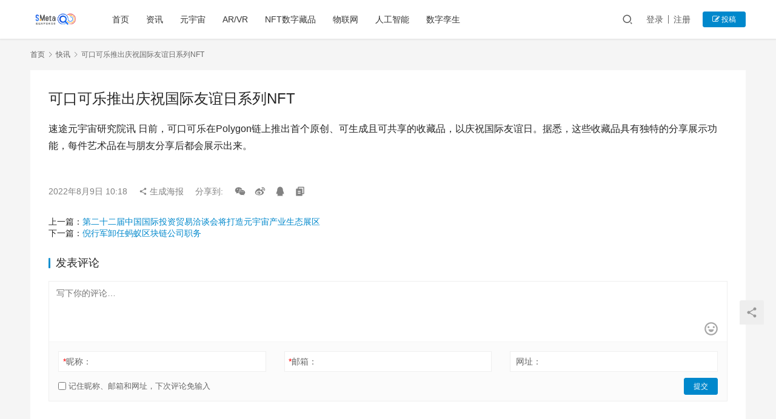

--- FILE ---
content_type: text/html; charset=UTF-8
request_url: http://meta.sootoo.com/kuaixun/3451.html
body_size: 5769
content:
<!DOCTYPE html>
<html lang="zh-CN">
<head>
    <meta charset="UTF-8">
    <meta http-equiv="X-UA-Compatible" content="IE=edge,chrome=1">
    <meta name="renderer" content="webkit">
    <meta name="viewport" content="initial-scale=1.0,maximum-scale=5,width=device-width,viewport-fit=cover">
    <title>可口可乐推出庆祝国际友谊日系列NFT | 速途元宇宙研究院</title>
    <meta name="description" content="速途元宇宙研究院讯 日前，可口可乐在Polygon链上推出首个原创、可生成且可共享的收藏品，以庆祝国际友谊日。据悉，这些收藏品具有独特的分享展示功能，每件艺术品在与朋友分享后都会展示出来。" />
<meta property="og:type" content="article" />
<meta property="og:url" content="http://meta.sootoo.com/kuaixun/3451.html" />
<meta property="og:site_name" content="速途元宇宙研究院" />
<meta property="og:title" content="可口可乐推出庆祝国际友谊日系列NFT" />
<meta property="og:description" content="速途元宇宙研究院讯 日前，可口可乐在Polygon链上推出首个原创、可生成且可共享的收藏品，以庆祝国际友谊日。据悉，这些收藏品具有独特的分享展示功能，每件艺术品在与朋友分享后都会展示出来。" />
<link rel="canonical" href="http://meta.sootoo.com/kuaixun/3451.html" />
<meta name="applicable-device" content="pc,mobile" />
<meta http-equiv="Cache-Control" content="no-transform" />
<link rel='dns-prefetch' href='//meta.sootoo.com' />
<link rel="alternate" type="application/rss+xml" title="速途元宇宙研究院 &raquo; 可口可乐推出庆祝国际友谊日系列NFT评论Feed" href="http://meta.sootoo.com/kuaixun/3451.html/feed" />
<link rel='stylesheet' id='stylesheet-css'  href='//meta.sootoo.com/wp-content/uploads/wpcom/style.6.7.5.1767097180.css?ver=6.7.5' type='text/css' media='all' />
<link rel='stylesheet' id='font-awesome-css'  href='http://meta.sootoo.com/wp-content/themes/justnews/themer/assets/css/font-awesome.css?ver=6.7.5' type='text/css' media='all' />
<link rel='stylesheet' id='wp-block-library-css'  href='http://meta.sootoo.com/wp-includes/css/dist/block-library/style.min.css?ver=5.7.14' type='text/css' media='all' />
<link rel='stylesheet' id='srs-player-css-css'  href='http://meta.sootoo.com/wp-content/plugins/srs-player/public/css/srs-player-public.css?ver=1.0.18' type='text/css' media='all' />
<script type='text/javascript' src='http://meta.sootoo.com/wp-content/themes/justnews/themer/assets/js/jquery-3.6.0.min.js?ver=3.6.0' id='jquery-core-js'></script>
<script type='text/javascript' src='http://meta.sootoo.com/wp-includes/js/jquery/jquery-migrate.min.js?ver=3.3.2' id='jquery-migrate-js'></script>
<script type='text/javascript' src='http://meta.sootoo.com/wp-content/themes/justnews/themer/assets/js/icons-2.6.12.js?ver=6.7.5' id='wpcom-icons-js'></script>
<script type='text/javascript' src='http://meta.sootoo.com/wp-content/plugins/srs-player/public/js/srs.sdk.js?ver=1.0.18' id='srs-player-sdk-js'></script>
<script type='text/javascript' src='http://meta.sootoo.com/wp-content/plugins/srs-player/public/js/mpegts-1.7.3.min.js?ver=1.0.18' id='srs-player-flv-js'></script>
<script type='text/javascript' src='http://meta.sootoo.com/wp-content/plugins/srs-player/public/js/hls-1.4.14.min.js?ver=1.0.18' id='srs-player-hls-js'></script>
<script type='text/javascript' src='http://meta.sootoo.com/wp-content/plugins/srs-player/public/js/adapter-7.4.0.min.js?ver=1.0.18' id='srs-player-adapter-js'></script>
<script type='text/javascript' src='http://meta.sootoo.com/wp-content/plugins/srs-player/public/js/srs.player.js?ver=1.0.18' id='srs-player-main-js'></script>
<link rel="EditURI" type="application/rsd+xml" title="RSD" href="http://meta.sootoo.com/xmlrpc.php?rsd" />
<link rel="wlwmanifest" type="application/wlwmanifest+xml" href="http://meta.sootoo.com/wp-includes/wlwmanifest.xml" /> 
<script>
var _hmt = _hmt || [];
(function() {
  var hm = document.createElement("script");
  hm.src = "https://hm.baidu.com/hm.js?f04ae5ef4ab0a6e3578e7abc74cbdf94";
  var s = document.getElementsByTagName("script")[0]; 
  s.parentNode.insertBefore(hm, s);
})();
</script>
    <!--[if lte IE 9]><script src="http://meta.sootoo.com/wp-content/themes/justnews/js/update.js"></script><![endif]-->
</head>
<body class="kuaixun-template-default single single-kuaixun postid-3451 lang-cn el-boxed">
<header class="header">
    <div class="container clearfix">
        <div class="navbar-header">
            <button type="button" class="navbar-toggle collapsed" data-toggle="collapse" data-target=".navbar-collapse" aria-label="menu">
                <span class="icon-bar icon-bar-1"></span>
                <span class="icon-bar icon-bar-2"></span>
                <span class="icon-bar icon-bar-3"></span>
            </button>
                        <div class="logo">
                <a href="http://meta.sootoo.com" rel="home"><img src="http://meta.sootoo.com/wp-content/uploads/2021/12/1-1.png" alt="速途元宇宙研究院"></a>
            </div>
        </div>
        <div class="collapse navbar-collapse">
            <nav class="navbar-left primary-menu"><ul id="menu-%e9%a1%b6%e9%83%a8%e8%8f%9c%e5%8d%95" class="nav navbar-nav wpcom-adv-menu"><li class="menu-item"><a href="http://meta.sootoo.com/">首页</a></li>
<li class="menu-item"><a href="http://meta.sootoo.com/content/category/news">资讯</a></li>
<li class="menu-item"><a href="http://meta.sootoo.com/content/category/news">元宇宙</a></li>
<li class="menu-item"><a href="http://meta.sootoo.com/content/category/vr">AR/VR</a></li>
<li class="menu-item"><a href="http://meta.sootoo.com/content/category/%e5%8c%ba%e5%9d%97%e9%93%be/nft%e6%95%b0%e5%ad%97%e8%97%8f%e5%93%81">NFT数字藏品</a></li>
<li class="menu-item"><a href="http://meta.sootoo.com/content/category/ar">物联网</a></li>
<li class="menu-item"><a href="http://meta.sootoo.com/content/category/%e4%ba%ba%e5%b7%a5%e6%99%ba%e8%83%bd">人工智能</a></li>
<li class="menu-item"><a href="http://meta.sootoo.com/content/category/%e6%95%b0%e5%ad%97%e5%ad%aa%e7%94%9f">数字孪生</a></li>
</ul></nav>            <div class="navbar-action pull-right">
                <div class="navbar-search-icon j-navbar-search"><i class="wpcom-icon wi"><svg aria-hidden="true"><use xlink:href="#wi-search"></use></svg></i></div>
                                                    <div id="j-user-wrap">
                        <a class="login" href="http://meta.sootoo.com/login">登录</a>
                        <a class="login register" href="http://meta.sootoo.com/register">注册</a>
                    </div>
                    <a class="btn btn-primary btn-xs publish" href="http://meta.sootoo.com/tougao">
                        <i class="fa fa-edit"></i> 投稿</a>
                                                </div>
            <form class="navbar-search" action="http://meta.sootoo.com" method="get" role="search">
                <div class="navbar-search-inner">
                    <i class="wpcom-icon wi navbar-search-close"><svg aria-hidden="true"><use xlink:href="#wi-close"></use></svg></i>                    <input type="text" name="s" class="navbar-search-input" autocomplete="off" placeholder="输入关键词搜索..." value="">
                    <button class="navbar-search-btn" type="submit"><i class="wpcom-icon wi"><svg aria-hidden="true"><use xlink:href="#wi-search"></use></svg></i></button>
                </div>
            </form>
        </div><!-- /.navbar-collapse -->
    </div><!-- /.container -->
</header>
<div id="wrap">    <div class="wrap container">
                    <ol class="breadcrumb">
                <li class="home"><a href="http://meta.sootoo.com">首页</a>
                                    <li><i class="wpcom-icon wi"><svg aria-hidden="true"><use xlink:href="#wi-arrow-right-3"></use></svg></i><a href="http://meta.sootoo.com/kuaixun">快讯</a></li>
                                <li class="active"><i class="wpcom-icon wi"><svg aria-hidden="true"><use xlink:href="#wi-arrow-right-3"></use></svg></i>可口可乐推出庆祝国际友谊日系列NFT</li>
            </ol>
                            <article id="post-3451" class="post-3451 kuaixun type-kuaixun status-publish hentry">
                <div class="entry">
                    <div class="entry-head">
                        <h1 class="entry-title">可口可乐推出庆祝国际友谊日系列NFT</h1>
                    </div>
                    <div class="entry-content clearfix">
                        <p>速途元宇宙研究院讯 日前，可口可乐在Polygon链上推出首个原创、可生成且可共享的收藏品，以庆祝国际友谊日。据悉，这些收藏品具有独特的分享展示功能，每件艺术品在与朋友分享后都会展示出来。</p>
                                                                    </div>
                    <div class="entry-footer kx-item" data-id="3451">
                        <div class="kx-meta clearfix">
                            <time class="entry-date published" datetime="2022-08-09T10:18:16+08:00" pubdate>
                                2022年8月9日 10:18                            </time>
                            <span class="j-mobile-share" data-id="3451" data-qrcode="http://meta.sootoo.com/kuaixun/3451.html">
                                <i class="wpcom-icon wi"><svg aria-hidden="true"><use xlink:href="#wi-share"></use></svg></i> 生成海报                            </span>
                            <span class="hidden-xs">分享到: </span>
                                                            <a class="share-icon wechat hidden-xs" target="_blank" data-share="wechat"><i class="wpcom-icon wi"><svg aria-hidden="true"><use xlink:href="#wi-wechat"></use></svg></i></a>
                                                            <a class="share-icon weibo hidden-xs" target="_blank" data-share="weibo"><i class="wpcom-icon wi"><svg aria-hidden="true"><use xlink:href="#wi-weibo"></use></svg></i></a>
                                                            <a class="share-icon qq hidden-xs" target="_blank" data-share="qq"><i class="wpcom-icon wi"><svg aria-hidden="true"><use xlink:href="#wi-qq"></use></svg></i></a>
                                                        <a class="share-icon copy hidden-xs"><i class="wpcom-icon wi"><svg aria-hidden="true"><use xlink:href="#wi-copy"></use></svg></i></a>
                        </div>
                    </div>
                    <div class="entry-page">
                        <p>上一篇：<a href="http://meta.sootoo.com/kuaixun/3450.html" rel="prev">第二十二届中国国际投资贸易洽谈会将打造元宇宙产业生态展区</a></p>
                        <p>下一篇：<a href="http://meta.sootoo.com/kuaixun/3452.html" rel="next">倪行军卸任蚂蚁区块链公司职务</a></p>
                    </div>
                    
<div id="comments" class="entry-comments">
    	<div id="respond" class="comment-respond">
		<h3 id="reply-title" class="comment-reply-title">发表评论 <small><a rel="nofollow" id="cancel-comment-reply-link" href="/kuaixun/3451.html#respond" style="display:none;"><i class="wpcom-icon wi"><svg aria-hidden="true"><use xlink:href="#wi-close"></use></svg></i></a></small></h3><form action="http://meta.sootoo.com/wp-comments-post.php" method="post" id="commentform" class="comment-form" novalidate><p class="comment-notes"><span id="email-notes">您的电子邮箱地址不会被公开。</span> 必填项已用<span class="required">*</span>标注</p><div class="comment-form-comment"><textarea id="comment" name="comment" class="required" rows="4" placeholder="写下你的评论…"></textarea><div class="comment-form-smile j-smilies" data-target="#comment"><i class="wpcom-icon wi smile-icon"><svg aria-hidden="true"><use xlink:href="#wi-emotion"></use></svg></i></div></div><div class="comment-form-author"><label for="author"><span class="required">*</span>昵称：</label><input id="author" name="author" type="text" value="" size="30" class="required"></div>
<div class="comment-form-email"><label for="email"><span class="required">*</span>邮箱：</label><input id="email" name="email" type="text" value="" class="required"></div>
<div class="comment-form-url"><label for="url">网址：</label><input id="url" name="url" type="text" value="" size="30"></div>
<label class="comment-form-cookies-consent"><input id="wp-comment-cookies-consent" name="wp-comment-cookies-consent" type="checkbox" value="yes"> 记住昵称、邮箱和网址，下次评论免输入</label>
<div class="form-submit"><button name="submit" type="submit" id="submit" class="btn btn-primary btn-xs submit">提交</button> <input type='hidden' name='comment_post_ID' value='3451' id='comment_post_ID' />
<input type='hidden' name='comment_parent' id='comment_parent' value='0' />
</div></form>	</div><!-- #respond -->
		</div><!-- .comments-area -->                </div>
            </article>
            </div>
</div>
<footer class="footer">
    <div class="container">
        <div class="clearfix">
                        <div class="footer-col footer-col-copy">
                <ul class="footer-nav hidden-xs"><li id="menu-item-5076" class="menu-item menu-item-5076"><a href="http://www.sootoo.com/about">关于我们</a></li>
<li id="menu-item-5077" class="menu-item menu-item-5077"><a href="http://www.sootoo.com/manager">管理团队</a></li>
<li id="menu-item-5078" class="menu-item menu-item-5078"><a href="http://www.sootoo.com/contacts">联系我们</a></li>
<li id="menu-item-5079" class="menu-item menu-item-5079"><a href="http://meta.sootoo.com/feed">RSS</a></li>
</ul>                <div class="copyright">
                    <p>Copyright © 2018 速途网 版权所有 <a href="http://www.sootoo.com/icp">京ICP证110302号</a><a href="https://beian.miit.gov.cn/">京ICP备05049258号-1 </a><img class="alignnone size-full wp-image-680362" src="http://www.sootoo.com/wp-content/uploads/2019/03/ghs.png" alt="" width="20" height="20" />京公网安备 11010802013061号-</p>
                </div>
            </div>
            <div class="footer-col footer-col-sns">
                <div class="footer-sns">
                                    </div>
            </div>
        </div>
    </div>
</footer>
            <div class="action action-style-0 action-color-0 action-pos-0" style="bottom:20%;">
                                                    <div class="action-item j-share">
                        <i class="wpcom-icon wi action-item-icon"><svg aria-hidden="true"><use xlink:href="#wi-share"></use></svg></i>                                            </div>
                                    <div class="action-item gotop j-top">
                        <i class="wpcom-icon wi action-item-icon"><svg aria-hidden="true"><use xlink:href="#wi-arrow-up-2"></use></svg></i>                                            </div>
                            </div>
        <script type='text/javascript' id='main-js-extra'>
/* <![CDATA[ */
var _wpcom_js = {"webp":"","ajaxurl":"http:\/\/meta.sootoo.com\/wp-admin\/admin-ajax.php","theme_url":"http:\/\/meta.sootoo.com\/wp-content\/themes\/justnews","slide_speed":"5000","static_cdn":"0","lightbox":"1","post_id":"3451","user_card_height":"356","poster":{"notice":"\u8bf7\u957f\u6309\u4fdd\u5b58\u56fe\u7247\uff0c\u5c06\u5185\u5bb9\u5206\u4eab\u7ed9\u66f4\u591a\u597d\u53cb","generating":"\u6b63\u5728\u751f\u6210\u6d77\u62a5\u56fe\u7247...","failed":"\u6d77\u62a5\u56fe\u7247\u751f\u6210\u5931\u8d25"},"video_height":"482","fixed_sidebar":"1","js_lang":{"page_loaded":"\u5df2\u7ecf\u5230\u5e95\u4e86","no_content":"\u6682\u65e0\u5185\u5bb9","load_failed":"\u52a0\u8f7d\u5931\u8d25\uff0c\u8bf7\u7a0d\u540e\u518d\u8bd5\uff01","login_desc":"\u60a8\u8fd8\u672a\u767b\u5f55\uff0c\u8bf7\u767b\u5f55\u540e\u518d\u8fdb\u884c\u76f8\u5173\u64cd\u4f5c\uff01","login_title":"\u8bf7\u767b\u5f55","login_btn":"\u767b\u5f55","reg_btn":"\u6ce8\u518c","copy_done":"\u590d\u5236\u6210\u529f\uff01","copy_fail":"\u6d4f\u89c8\u5668\u6682\u4e0d\u652f\u6301\u62f7\u8d1d\u529f\u80fd"},"login_url":"http:\/\/meta.sootoo.com\/login","register_url":"http:\/\/meta.sootoo.com\/register","errors":{"require":"\u4e0d\u80fd\u4e3a\u7a7a","email":"\u8bf7\u8f93\u5165\u6b63\u786e\u7684\u7535\u5b50\u90ae\u7bb1","pls_enter":"\u8bf7\u8f93\u5165","password":"\u5bc6\u7801\u5fc5\u987b\u4e3a6~32\u4e2a\u5b57\u7b26","passcheck":"\u4e24\u6b21\u5bc6\u7801\u8f93\u5165\u4e0d\u4e00\u81f4","phone":"\u8bf7\u8f93\u5165\u6b63\u786e\u7684\u624b\u673a\u53f7\u7801","terms":"\u8bf7\u9605\u8bfb\u5e76\u540c\u610f\u6761\u6b3e","sms_code":"\u9a8c\u8bc1\u7801\u9519\u8bef","captcha_verify":"\u8bf7\u70b9\u51fb\u6309\u94ae\u8fdb\u884c\u9a8c\u8bc1","captcha_fail":"\u70b9\u51fb\u9a8c\u8bc1\u5931\u8d25\uff0c\u8bf7\u91cd\u8bd5","nonce":"\u968f\u673a\u6570\u6821\u9a8c\u5931\u8d25","req_error":"\u8bf7\u6c42\u5931\u8d25"},"user_card":"1"};
/* ]]> */
</script>
<script type='text/javascript' src='http://meta.sootoo.com/wp-content/themes/justnews/js/main.js?ver=6.7.5' id='main-js'></script>
<script type='text/javascript' src='http://meta.sootoo.com/wp-includes/js/comment-reply.min.js?ver=5.7.14' id='comment-reply-js'></script>
<script type='text/javascript' src='http://meta.sootoo.com/wp-content/themes/justnews/js/wp-embed.js?ver=6.7.5' id='wp-embed-js'></script>
    <script type="application/ld+json">
        {
            "@context": {
                "@context": {
                    "images": {
                      "@id": "http://schema.org/image",
                      "@type": "@id",
                      "@container": "@list"
                    },
                    "title": "http://schema.org/headline",
                    "description": "http://schema.org/description",
                    "pubDate": "http://schema.org/DateTime"
                }
            },
            "@id": "http://meta.sootoo.com/kuaixun/3451.html",
            "title": "可口可乐推出庆祝国际友谊日系列NFT",
            "images": [],
            "description": "速途元宇宙研究院讯 日前，可口可乐在Polygon链上推出首个原创、可生成且可共享的收藏品，以庆祝国际友谊日。据悉，这些收藏品具有独特的分享展示功能，每件艺术品在与朋友分享后都会展示出来。",
            "pubDate": "2022-08-09T10:18:16",
            "upDate": "2022-08-09T10:18:16"
        }
    </script>
                    <script>(function ($) {$(document).ready(function () {setup_share(1);})})(jQuery);</script>
        </body>
</html>

--- FILE ---
content_type: application/javascript
request_url: http://meta.sootoo.com/wp-content/plugins/srs-player/public/js/mpegts-1.7.3.min.js?ver=1.0.18
body_size: 61006
content:
!function(e,t){"object"==typeof exports&&"object"==typeof module?module.exports=t():"function"==typeof define&&define.amd?define([],t):"object"==typeof exports?exports.mpegts=t():e.mpegts=t()}(window,(function(){return function(e){var t={};function i(n){if(t[n])return t[n].exports;var a=t[n]={i:n,l:!1,exports:{}};return e[n].call(a.exports,a,a.exports,i),a.l=!0,a.exports}return i.m=e,i.c=t,i.d=function(e,t,n){i.o(e,t)||Object.defineProperty(e,t,{enumerable:!0,get:n})},i.r=function(e){"undefined"!=typeof Symbol&&Symbol.toStringTag&&Object.defineProperty(e,Symbol.toStringTag,{value:"Module"}),Object.defineProperty(e,"__esModule",{value:!0})},i.t=function(e,t){if(1&t&&(e=i(e)),8&t)return e;if(4&t&&"object"==typeof e&&e&&e.__esModule)return e;var n=Object.create(null);if(i.r(n),Object.defineProperty(n,"default",{enumerable:!0,value:e}),2&t&&"string"!=typeof e)for(var a in e)i.d(n,a,function(t){return e[t]}.bind(null,a));return n},i.n=function(e){var t=e&&e.__esModule?function(){return e.default}:function(){return e};return i.d(t,"a",t),t},i.o=function(e,t){return Object.prototype.hasOwnProperty.call(e,t)},i.p="",i(i.s=14)}([function(e,t,i){"use strict";var n=i(6),a=i.n(n),r=function(){function e(){}return e.e=function(t,i){t&&!e.FORCE_GLOBAL_TAG||(t=e.GLOBAL_TAG);var n="["+t+"] > "+i;e.ENABLE_CALLBACK&&e.emitter.emit("log","error",n),e.ENABLE_ERROR&&(console.error?console.error(n):console.warn?console.warn(n):console.log(n))},e.i=function(t,i){t&&!e.FORCE_GLOBAL_TAG||(t=e.GLOBAL_TAG);var n="["+t+"] > "+i;e.ENABLE_CALLBACK&&e.emitter.emit("log","info",n),e.ENABLE_INFO&&(console.info?console.info(n):console.log(n))},e.w=function(t,i){t&&!e.FORCE_GLOBAL_TAG||(t=e.GLOBAL_TAG);var n="["+t+"] > "+i;e.ENABLE_CALLBACK&&e.emitter.emit("log","warn",n),e.ENABLE_WARN&&(console.warn?console.warn(n):console.log(n))},e.d=function(t,i){t&&!e.FORCE_GLOBAL_TAG||(t=e.GLOBAL_TAG);var n="["+t+"] > "+i;e.ENABLE_CALLBACK&&e.emitter.emit("log","debug",n),e.ENABLE_DEBUG&&(console.debug?console.debug(n):console.log(n))},e.v=function(t,i){t&&!e.FORCE_GLOBAL_TAG||(t=e.GLOBAL_TAG);var n="["+t+"] > "+i;e.ENABLE_CALLBACK&&e.emitter.emit("log","verbose",n),e.ENABLE_VERBOSE&&console.log(n)},e}();r.GLOBAL_TAG="mpegts.js",r.FORCE_GLOBAL_TAG=!1,r.ENABLE_ERROR=!0,r.ENABLE_INFO=!0,r.ENABLE_WARN=!0,r.ENABLE_DEBUG=!0,r.ENABLE_VERBOSE=!0,r.ENABLE_CALLBACK=!1,r.emitter=new a.a,t.a=r},function(e,t,i){"use strict";t.a={IO_ERROR:"io_error",DEMUX_ERROR:"demux_error",INIT_SEGMENT:"init_segment",MEDIA_SEGMENT:"media_segment",LOADING_COMPLETE:"loading_complete",RECOVERED_EARLY_EOF:"recovered_early_eof",MEDIA_INFO:"media_info",METADATA_ARRIVED:"metadata_arrived",SCRIPTDATA_ARRIVED:"scriptdata_arrived",TIMED_ID3_METADATA_ARRIVED:"timed_id3_metadata_arrived",SMPTE2038_METADATA_ARRIVED:"smpte2038_metadata_arrived",SCTE35_METADATA_ARRIVED:"scte35_metadata_arrived",PES_PRIVATE_DATA_DESCRIPTOR:"pes_private_data_descriptor",PES_PRIVATE_DATA_ARRIVED:"pes_private_data_arrived",STATISTICS_INFO:"statistics_info",RECOMMEND_SEEKPOINT:"recommend_seekpoint"}},function(e,t,i){"use strict";i.d(t,"c",(function(){return a})),i.d(t,"b",(function(){return r})),i.d(t,"a",(function(){return s}));var n=i(3),a={kIdle:0,kConnecting:1,kBuffering:2,kError:3,kComplete:4},r={OK:"OK",EXCEPTION:"Exception",HTTP_STATUS_CODE_INVALID:"HttpStatusCodeInvalid",CONNECTING_TIMEOUT:"ConnectingTimeout",EARLY_EOF:"EarlyEof",UNRECOVERABLE_EARLY_EOF:"UnrecoverableEarlyEof"},s=function(){function e(e){this._type=e||"undefined",this._status=a.kIdle,this._needStash=!1,this._onContentLengthKnown=null,this._onURLRedirect=null,this._onDataArrival=null,this._onError=null,this._onComplete=null}return e.prototype.destroy=function(){this._status=a.kIdle,this._onContentLengthKnown=null,this._onURLRedirect=null,this._onDataArrival=null,this._onError=null,this._onComplete=null},e.prototype.isWorking=function(){return this._status===a.kConnecting||this._status===a.kBuffering},Object.defineProperty(e.prototype,"type",{get:function(){return this._type},enumerable:!1,configurable:!0}),Object.defineProperty(e.prototype,"status",{get:function(){return this._status},enumerable:!1,configurable:!0}),Object.defineProperty(e.prototype,"needStashBuffer",{get:function(){return this._needStash},enumerable:!1,configurable:!0}),Object.defineProperty(e.prototype,"onContentLengthKnown",{get:function(){return this._onContentLengthKnown},set:function(e){this._onContentLengthKnown=e},enumerable:!1,configurable:!0}),Object.defineProperty(e.prototype,"onURLRedirect",{get:function(){return this._onURLRedirect},set:function(e){this._onURLRedirect=e},enumerable:!1,configurable:!0}),Object.defineProperty(e.prototype,"onDataArrival",{get:function(){return this._onDataArrival},set:function(e){this._onDataArrival=e},enumerable:!1,configurable:!0}),Object.defineProperty(e.prototype,"onError",{get:function(){return this._onError},set:function(e){this._onError=e},enumerable:!1,configurable:!0}),Object.defineProperty(e.prototype,"onComplete",{get:function(){return this._onComplete},set:function(e){this._onComplete=e},enumerable:!1,configurable:!0}),e.prototype.open=function(e,t){throw new n.c("Unimplemented abstract function!")},e.prototype.abort=function(){throw new n.c("Unimplemented abstract function!")},e}()},function(e,t,i){"use strict";i.d(t,"d",(function(){return r})),i.d(t,"a",(function(){return s})),i.d(t,"b",(function(){return o})),i.d(t,"c",(function(){return d}));var n,a=(n=function(e,t){return(n=Object.setPrototypeOf||{__proto__:[]}instanceof Array&&function(e,t){e.__proto__=t}||function(e,t){for(var i in t)t.hasOwnProperty(i)&&(e[i]=t[i])})(e,t)},function(e,t){function i(){this.constructor=e}n(e,t),e.prototype=null===t?Object.create(t):(i.prototype=t.prototype,new i)}),r=function(){function e(e){this._message=e}return Object.defineProperty(e.prototype,"name",{get:function(){return"RuntimeException"},enumerable:!1,configurable:!0}),Object.defineProperty(e.prototype,"message",{get:function(){return this._message},enumerable:!1,configurable:!0}),e.prototype.toString=function(){return this.name+": "+this.message},e}(),s=function(e){function t(t){return e.call(this,t)||this}return a(t,e),Object.defineProperty(t.prototype,"name",{get:function(){return"IllegalStateException"},enumerable:!1,configurable:!0}),t}(r),o=function(e){function t(t){return e.call(this,t)||this}return a(t,e),Object.defineProperty(t.prototype,"name",{get:function(){return"InvalidArgumentException"},enumerable:!1,configurable:!0}),t}(r),d=function(e){function t(t){return e.call(this,t)||this}return a(t,e),Object.defineProperty(t.prototype,"name",{get:function(){return"NotImplementedException"},enumerable:!1,configurable:!0}),t}(r)},function(e,t,i){"use strict";var n={};!function(){var e=self.navigator.userAgent.toLowerCase(),t=/(edge)\/([\w.]+)/.exec(e)||/(opr)[\/]([\w.]+)/.exec(e)||/(chrome)[ \/]([\w.]+)/.exec(e)||/(iemobile)[\/]([\w.]+)/.exec(e)||/(version)(applewebkit)[ \/]([\w.]+).*(safari)[ \/]([\w.]+)/.exec(e)||/(webkit)[ \/]([\w.]+).*(version)[ \/]([\w.]+).*(safari)[ \/]([\w.]+)/.exec(e)||/(webkit)[ \/]([\w.]+)/.exec(e)||/(opera)(?:.*version|)[ \/]([\w.]+)/.exec(e)||/(msie) ([\w.]+)/.exec(e)||e.indexOf("trident")>=0&&/(rv)(?::| )([\w.]+)/.exec(e)||e.indexOf("compatible")<0&&/(firefox)[ \/]([\w.]+)/.exec(e)||[],i=/(ipad)/.exec(e)||/(ipod)/.exec(e)||/(windows phone)/.exec(e)||/(iphone)/.exec(e)||/(kindle)/.exec(e)||/(android)/.exec(e)||/(windows)/.exec(e)||/(mac)/.exec(e)||/(linux)/.exec(e)||/(cros)/.exec(e)||[],a={browser:t[5]||t[3]||t[1]||"",version:t[2]||t[4]||"0",majorVersion:t[4]||t[2]||"0",platform:i[0]||""},r={};if(a.browser){r[a.browser]=!0;var s=a.majorVersion.split(".");r.version={major:parseInt(a.majorVersion,10),string:a.version},s.length>1&&(r.version.minor=parseInt(s[1],10)),s.length>2&&(r.version.build=parseInt(s[2],10))}if(a.platform&&(r[a.platform]=!0),(r.chrome||r.opr||r.safari)&&(r.webkit=!0),r.rv||r.iemobile){r.rv&&delete r.rv;a.browser="msie",r.msie=!0}if(r.edge){delete r.edge;a.browser="msedge",r.msedge=!0}if(r.opr){a.browser="opera",r.opera=!0}if(r.safari&&r.android){a.browser="android",r.android=!0}for(var o in r.name=a.browser,r.platform=a.platform,n)n.hasOwnProperty(o)&&delete n[o];Object.assign(n,r)}(),t.a=n},function(e,t,i){"use strict";t.a={OK:"OK",FORMAT_ERROR:"FormatError",FORMAT_UNSUPPORTED:"FormatUnsupported",CODEC_UNSUPPORTED:"CodecUnsupported"}},function(e,t,i){"use strict";var n,a="object"==typeof Reflect?Reflect:null,r=a&&"function"==typeof a.apply?a.apply:function(e,t,i){return Function.prototype.apply.call(e,t,i)};n=a&&"function"==typeof a.ownKeys?a.ownKeys:Object.getOwnPropertySymbols?function(e){return Object.getOwnPropertyNames(e).concat(Object.getOwnPropertySymbols(e))}:function(e){return Object.getOwnPropertyNames(e)};var s=Number.isNaN||function(e){return e!=e};function o(){o.init.call(this)}e.exports=o,e.exports.once=function(e,t){return new Promise((function(i,n){function a(i){e.removeListener(t,r),n(i)}function r(){"function"==typeof e.removeListener&&e.removeListener("error",a),i([].slice.call(arguments))}g(e,t,r,{once:!0}),"error"!==t&&function(e,t,i){"function"==typeof e.on&&g(e,"error",t,i)}(e,a,{once:!0})}))},o.EventEmitter=o,o.prototype._events=void 0,o.prototype._eventsCount=0,o.prototype._maxListeners=void 0;var d=10;function _(e){if("function"!=typeof e)throw new TypeError('The "listener" argument must be of type Function. Received type '+typeof e)}function h(e){return void 0===e._maxListeners?o.defaultMaxListeners:e._maxListeners}function c(e,t,i,n){var a,r,s,o;if(_(i),void 0===(r=e._events)?(r=e._events=Object.create(null),e._eventsCount=0):(void 0!==r.newListener&&(e.emit("newListener",t,i.listener?i.listener:i),r=e._events),s=r[t]),void 0===s)s=r[t]=i,++e._eventsCount;else if("function"==typeof s?s=r[t]=n?[i,s]:[s,i]:n?s.unshift(i):s.push(i),(a=h(e))>0&&s.length>a&&!s.warned){s.warned=!0;var d=new Error("Possible EventEmitter memory leak detected. "+s.length+" "+String(t)+" listeners added. Use emitter.setMaxListeners() to increase limit");d.name="MaxListenersExceededWarning",d.emitter=e,d.type=t,d.count=s.length,o=d,console&&console.warn&&console.warn(o)}return e}function u(){if(!this.fired)return this.target.removeListener(this.type,this.wrapFn),this.fired=!0,0===arguments.length?this.listener.call(this.target):this.listener.apply(this.target,arguments)}function l(e,t,i){var n={fired:!1,wrapFn:void 0,target:e,type:t,listener:i},a=u.bind(n);return a.listener=i,n.wrapFn=a,a}function f(e,t,i){var n=e._events;if(void 0===n)return[];var a=n[t];return void 0===a?[]:"function"==typeof a?i?[a.listener||a]:[a]:i?function(e){for(var t=new Array(e.length),i=0;i<t.length;++i)t[i]=e[i].listener||e[i];return t}(a):m(a,a.length)}function p(e){var t=this._events;if(void 0!==t){var i=t[e];if("function"==typeof i)return 1;if(void 0!==i)return i.length}return 0}function m(e,t){for(var i=new Array(t),n=0;n<t;++n)i[n]=e[n];return i}function g(e,t,i,n){if("function"==typeof e.on)n.once?e.once(t,i):e.on(t,i);else{if("function"!=typeof e.addEventListener)throw new TypeError('The "emitter" argument must be of type EventEmitter. Received type '+typeof e);e.addEventListener(t,(function a(r){n.once&&e.removeEventListener(t,a),i(r)}))}}Object.defineProperty(o,"defaultMaxListeners",{enumerable:!0,get:function(){return d},set:function(e){if("number"!=typeof e||e<0||s(e))throw new RangeError('The value of "defaultMaxListeners" is out of range. It must be a non-negative number. Received '+e+".");d=e}}),o.init=function(){void 0!==this._events&&this._events!==Object.getPrototypeOf(this)._events||(this._events=Object.create(null),this._eventsCount=0),this._maxListeners=this._maxListeners||void 0},o.prototype.setMaxListeners=function(e){if("number"!=typeof e||e<0||s(e))throw new RangeError('The value of "n" is out of range. It must be a non-negative number. Received '+e+".");return this._maxListeners=e,this},o.prototype.getMaxListeners=function(){return h(this)},o.prototype.emit=function(e){for(var t=[],i=1;i<arguments.length;i++)t.push(arguments[i]);var n="error"===e,a=this._events;if(void 0!==a)n=n&&void 0===a.error;else if(!n)return!1;if(n){var s;if(t.length>0&&(s=t[0]),s instanceof Error)throw s;var o=new Error("Unhandled error."+(s?" ("+s.message+")":""));throw o.context=s,o}var d=a[e];if(void 0===d)return!1;if("function"==typeof d)r(d,this,t);else{var _=d.length,h=m(d,_);for(i=0;i<_;++i)r(h[i],this,t)}return!0},o.prototype.addListener=function(e,t){return c(this,e,t,!1)},o.prototype.on=o.prototype.addListener,o.prototype.prependListener=function(e,t){return c(this,e,t,!0)},o.prototype.once=function(e,t){return _(t),this.on(e,l(this,e,t)),this},o.prototype.prependOnceListener=function(e,t){return _(t),this.prependListener(e,l(this,e,t)),this},o.prototype.removeListener=function(e,t){var i,n,a,r,s;if(_(t),void 0===(n=this._events))return this;if(void 0===(i=n[e]))return this;if(i===t||i.listener===t)0==--this._eventsCount?this._events=Object.create(null):(delete n[e],n.removeListener&&this.emit("removeListener",e,i.listener||t));else if("function"!=typeof i){for(a=-1,r=i.length-1;r>=0;r--)if(i[r]===t||i[r].listener===t){s=i[r].listener,a=r;break}if(a<0)return this;0===a?i.shift():function(e,t){for(;t+1<e.length;t++)e[t]=e[t+1];e.pop()}(i,a),1===i.length&&(n[e]=i[0]),void 0!==n.removeListener&&this.emit("removeListener",e,s||t)}return this},o.prototype.off=o.prototype.removeListener,o.prototype.removeAllListeners=function(e){var t,i,n;if(void 0===(i=this._events))return this;if(void 0===i.removeListener)return 0===arguments.length?(this._events=Object.create(null),this._eventsCount=0):void 0!==i[e]&&(0==--this._eventsCount?this._events=Object.create(null):delete i[e]),this;if(0===arguments.length){var a,r=Object.keys(i);for(n=0;n<r.length;++n)"removeListener"!==(a=r[n])&&this.removeAllListeners(a);return this.removeAllListeners("removeListener"),this._events=Object.create(null),this._eventsCount=0,this}if("function"==typeof(t=i[e]))this.removeListener(e,t);else if(void 0!==t)for(n=t.length-1;n>=0;n--)this.removeListener(e,t[n]);return this},o.prototype.listeners=function(e){return f(this,e,!0)},o.prototype.rawListeners=function(e){return f(this,e,!1)},o.listenerCount=function(e,t){return"function"==typeof e.listenerCount?e.listenerCount(t):p.call(e,t)},o.prototype.listenerCount=p,o.prototype.eventNames=function(){return this._eventsCount>0?n(this._events):[]}},function(e,t,i){"use strict";i.d(t,"d",(function(){return n})),i.d(t,"b",(function(){return a})),i.d(t,"a",(function(){return r})),i.d(t,"c",(function(){return s}));var n=function(e,t,i,n,a){this.dts=e,this.pts=t,this.duration=i,this.originalDts=n,this.isSyncPoint=a,this.fileposition=null},a=function(){function e(){this.beginDts=0,this.endDts=0,this.beginPts=0,this.endPts=0,this.originalBeginDts=0,this.originalEndDts=0,this.syncPoints=[],this.firstSample=null,this.lastSample=null}return e.prototype.appendSyncPoint=function(e){e.isSyncPoint=!0,this.syncPoints.push(e)},e}(),r=function(){function e(){this._list=[]}return e.prototype.clear=function(){this._list=[]},e.prototype.appendArray=function(e){var t=this._list;0!==e.length&&(t.length>0&&e[0].originalDts<t[t.length-1].originalDts&&this.clear(),Array.prototype.push.apply(t,e))},e.prototype.getLastSyncPointBeforeDts=function(e){if(0==this._list.length)return null;var t=this._list,i=0,n=t.length-1,a=0,r=0,s=n;for(e<t[0].dts&&(i=0,r=s+1);r<=s;){if((a=r+Math.floor((s-r)/2))===n||e>=t[a].dts&&e<t[a+1].dts){i=a;break}t[a].dts<e?r=a+1:s=a-1}return this._list[i]},e}(),s=function(){function e(e){this._type=e,this._list=[],this._lastAppendLocation=-1}return Object.defineProperty(e.prototype,"type",{get:function(){return this._type},enumerable:!1,configurable:!0}),Object.defineProperty(e.prototype,"length",{get:function(){return this._list.length},enumerable:!1,configurable:!0}),e.prototype.isEmpty=function(){return 0===this._list.length},e.prototype.clear=function(){this._list=[],this._lastAppendLocation=-1},e.prototype._searchNearestSegmentBefore=function(e){var t=this._list;if(0===t.length)return-2;var i=t.length-1,n=0,a=0,r=i,s=0;if(e<t[0].originalBeginDts)return s=-1;for(;a<=r;){if((n=a+Math.floor((r-a)/2))===i||e>t[n].lastSample.originalDts&&e<t[n+1].originalBeginDts){s=n;break}t[n].originalBeginDts<e?a=n+1:r=n-1}return s},e.prototype._searchNearestSegmentAfter=function(e){return this._searchNearestSegmentBefore(e)+1},e.prototype.append=function(e){var t=this._list,i=e,n=this._lastAppendLocation,a=0;-1!==n&&n<t.length&&i.originalBeginDts>=t[n].lastSample.originalDts&&(n===t.length-1||n<t.length-1&&i.originalBeginDts<t[n+1].originalBeginDts)?a=n+1:t.length>0&&(a=this._searchNearestSegmentBefore(i.originalBeginDts)+1),this._lastAppendLocation=a,this._list.splice(a,0,i)},e.prototype.getLastSegmentBefore=function(e){var t=this._searchNearestSegmentBefore(e);return t>=0?this._list[t]:null},e.prototype.getLastSampleBefore=function(e){var t=this.getLastSegmentBefore(e);return null!=t?t.lastSample:null},e.prototype.getLastSyncPointBefore=function(e){for(var t=this._searchNearestSegmentBefore(e),i=this._list[t].syncPoints;0===i.length&&t>0;)t--,i=this._list[t].syncPoints;return i.length>0?i[i.length-1]:null},e}()},function(e,t,i){"use strict";var n=function(){function e(){this.mimeType=null,this.duration=null,this.hasAudio=null,this.hasVideo=null,this.audioCodec=null,this.videoCodec=null,this.audioDataRate=null,this.videoDataRate=null,this.audioSampleRate=null,this.audioChannelCount=null,this.width=null,this.height=null,this.fps=null,this.profile=null,this.level=null,this.refFrames=null,this.chromaFormat=null,this.sarNum=null,this.sarDen=null,this.metadata=null,this.segments=null,this.segmentCount=null,this.hasKeyframesIndex=null,this.keyframesIndex=null}return e.prototype.isComplete=function(){var e=!1===this.hasAudio||!0===this.hasAudio&&null!=this.audioCodec&&null!=this.audioSampleRate&&null!=this.audioChannelCount,t=!1===this.hasVideo||!0===this.hasVideo&&null!=this.videoCodec&&null!=this.width&&null!=this.height&&null!=this.fps&&null!=this.profile&&null!=this.level&&null!=this.refFrames&&null!=this.chromaFormat&&null!=this.sarNum&&null!=this.sarDen;return null!=this.mimeType&&e&&t},e.prototype.isSeekable=function(){return!0===this.hasKeyframesIndex},e.prototype.getNearestKeyframe=function(e){if(null==this.keyframesIndex)return null;var t=this.keyframesIndex,i=this._search(t.times,e);return{index:i,milliseconds:t.times[i],fileposition:t.filepositions[i]}},e.prototype._search=function(e,t){var i=0,n=e.length-1,a=0,r=0,s=n;for(t<e[0]&&(i=0,r=s+1);r<=s;){if((a=r+Math.floor((s-r)/2))===n||t>=e[a]&&t<e[a+1]){i=a;break}e[a]<t?r=a+1:s=a-1}return i},e}();t.a=n},function(e,t,i){"use strict";var n=i(6),a=i.n(n),r=i(0),s=function(){function e(){}return Object.defineProperty(e,"forceGlobalTag",{get:function(){return r.a.FORCE_GLOBAL_TAG},set:function(t){r.a.FORCE_GLOBAL_TAG=t,e._notifyChange()},enumerable:!1,configurable:!0}),Object.defineProperty(e,"globalTag",{get:function(){return r.a.GLOBAL_TAG},set:function(t){r.a.GLOBAL_TAG=t,e._notifyChange()},enumerable:!1,configurable:!0}),Object.defineProperty(e,"enableAll",{get:function(){return r.a.ENABLE_VERBOSE&&r.a.ENABLE_DEBUG&&r.a.ENABLE_INFO&&r.a.ENABLE_WARN&&r.a.ENABLE_ERROR},set:function(t){r.a.ENABLE_VERBOSE=t,r.a.ENABLE_DEBUG=t,r.a.ENABLE_INFO=t,r.a.ENABLE_WARN=t,r.a.ENABLE_ERROR=t,e._notifyChange()},enumerable:!1,configurable:!0}),Object.defineProperty(e,"enableDebug",{get:function(){return r.a.ENABLE_DEBUG},set:function(t){r.a.ENABLE_DEBUG=t,e._notifyChange()},enumerable:!1,configurable:!0}),Object.defineProperty(e,"enableVerbose",{get:function(){return r.a.ENABLE_VERBOSE},set:function(t){r.a.ENABLE_VERBOSE=t,e._notifyChange()},enumerable:!1,configurable:!0}),Object.defineProperty(e,"enableInfo",{get:function(){return r.a.ENABLE_INFO},set:function(t){r.a.ENABLE_INFO=t,e._notifyChange()},enumerable:!1,configurable:!0}),Object.defineProperty(e,"enableWarn",{get:function(){return r.a.ENABLE_WARN},set:function(t){r.a.ENABLE_WARN=t,e._notifyChange()},enumerable:!1,configurable:!0}),Object.defineProperty(e,"enableError",{get:function(){return r.a.ENABLE_ERROR},set:function(t){r.a.ENABLE_ERROR=t,e._notifyChange()},enumerable:!1,configurable:!0}),e.getConfig=function(){return{globalTag:r.a.GLOBAL_TAG,forceGlobalTag:r.a.FORCE_GLOBAL_TAG,enableVerbose:r.a.ENABLE_VERBOSE,enableDebug:r.a.ENABLE_DEBUG,enableInfo:r.a.ENABLE_INFO,enableWarn:r.a.ENABLE_WARN,enableError:r.a.ENABLE_ERROR,enableCallback:r.a.ENABLE_CALLBACK}},e.applyConfig=function(e){r.a.GLOBAL_TAG=e.globalTag,r.a.FORCE_GLOBAL_TAG=e.forceGlobalTag,r.a.ENABLE_VERBOSE=e.enableVerbose,r.a.ENABLE_DEBUG=e.enableDebug,r.a.ENABLE_INFO=e.enableInfo,r.a.ENABLE_WARN=e.enableWarn,r.a.ENABLE_ERROR=e.enableError,r.a.ENABLE_CALLBACK=e.enableCallback},e._notifyChange=function(){var t=e.emitter;if(t.listenerCount("change")>0){var i=e.getConfig();t.emit("change",i)}},e.registerListener=function(t){e.emitter.addListener("change",t)},e.removeListener=function(t){e.emitter.removeListener("change",t)},e.addLogListener=function(t){r.a.emitter.addListener("log",t),r.a.emitter.listenerCount("log")>0&&(r.a.ENABLE_CALLBACK=!0,e._notifyChange())},e.removeLogListener=function(t){r.a.emitter.removeListener("log",t),0===r.a.emitter.listenerCount("log")&&(r.a.ENABLE_CALLBACK=!1,e._notifyChange())},e}();s.emitter=new a.a,t.a=s},function(e,t,i){"use strict";var n=i(6),a=i.n(n),r=i(0),s=i(4),o=i(8);function d(e,t,i){var n=e;if(t+i<n.length){for(;i--;)if(128!=(192&n[++t]))return!1;return!0}return!1}var _,h=function(e){for(var t=[],i=e,n=0,a=e.length;n<a;)if(i[n]<128)t.push(String.fromCharCode(i[n])),++n;else{if(i[n]<192);else if(i[n]<224){if(d(i,n,1))if((r=(31&i[n])<<6|63&i[n+1])>=128){t.push(String.fromCharCode(65535&r)),n+=2;continue}}else if(i[n]<240){if(d(i,n,2))if((r=(15&i[n])<<12|(63&i[n+1])<<6|63&i[n+2])>=2048&&55296!=(63488&r)){t.push(String.fromCharCode(65535&r)),n+=3;continue}}else if(i[n]<248){var r;if(d(i,n,3))if((r=(7&i[n])<<18|(63&i[n+1])<<12|(63&i[n+2])<<6|63&i[n+3])>65536&&r<1114112){r-=65536,t.push(String.fromCharCode(r>>>10|55296)),t.push(String.fromCharCode(1023&r|56320)),n+=4;continue}}t.push(String.fromCharCode(65533)),++n}return t.join("")},c=i(3),u=(_=new ArrayBuffer(2),new DataView(_).setInt16(0,256,!0),256===new Int16Array(_)[0]),l=function(){function e(){}return e.parseScriptData=function(t,i,n){var a={};try{var s=e.parseValue(t,i,n),o=e.parseValue(t,i+s.size,n-s.size);a[s.data]=o.data}catch(e){r.a.e("AMF",e.toString())}return a},e.parseObject=function(t,i,n){if(n<3)throw new c.a("Data not enough when parse ScriptDataObject");var a=e.parseString(t,i,n),r=e.parseValue(t,i+a.size,n-a.size),s=r.objectEnd;return{data:{name:a.data,value:r.data},size:a.size+r.size,objectEnd:s}},e.parseVariable=function(t,i,n){return e.parseObject(t,i,n)},e.parseString=function(e,t,i){if(i<2)throw new c.a("Data not enough when parse String");var n=new DataView(e,t,i).getUint16(0,!u);return{data:n>0?h(new Uint8Array(e,t+2,n)):"",size:2+n}},e.parseLongString=function(e,t,i){if(i<4)throw new c.a("Data not enough when parse LongString");var n=new DataView(e,t,i).getUint32(0,!u);return{data:n>0?h(new Uint8Array(e,t+4,n)):"",size:4+n}},e.parseDate=function(e,t,i){if(i<10)throw new c.a("Data size invalid when parse Date");var n=new DataView(e,t,i),a=n.getFloat64(0,!u),r=n.getInt16(8,!u);return{data:new Date(a+=60*r*1e3),size:10}},e.parseValue=function(t,i,n){if(n<1)throw new c.a("Data not enough when parse Value");var a,s=new DataView(t,i,n),o=1,d=s.getUint8(0),_=!1;try{switch(d){case 0:a=s.getFloat64(1,!u),o+=8;break;case 1:a=!!s.getUint8(1),o+=1;break;case 2:var h=e.parseString(t,i+1,n-1);a=h.data,o+=h.size;break;case 3:a={};var l=0;for(9==(16777215&s.getUint32(n-4,!u))&&(l=3);o<n-4;){var f=e.parseObject(t,i+o,n-o-l);if(f.objectEnd)break;a[f.data.name]=f.data.value,o+=f.size}if(o<=n-3)9===(16777215&s.getUint32(o-1,!u))&&(o+=3);break;case 8:a={},o+=4;l=0;for(9==(16777215&s.getUint32(n-4,!u))&&(l=3);o<n-8;){var p=e.parseVariable(t,i+o,n-o-l);if(p.objectEnd)break;a[p.data.name]=p.data.value,o+=p.size}if(o<=n-3)9===(16777215&s.getUint32(o-1,!u))&&(o+=3);break;case 9:a=void 0,o=1,_=!0;break;case 10:a=[];var m=s.getUint32(1,!u);o+=4;for(var g=0;g<m;g++){var v=e.parseValue(t,i+o,n-o);a.push(v.data),o+=v.size}break;case 11:var y=e.parseDate(t,i+1,n-1);a=y.data,o+=y.size;break;case 12:var b=e.parseString(t,i+1,n-1);a=b.data,o+=b.size;break;default:o=n,r.a.w("AMF","Unsupported AMF value type "+d)}}catch(e){r.a.e("AMF",e.toString())}return{data:a,size:o,objectEnd:_}},e}(),f=function(){function e(e){this.TAG="ExpGolomb",this._buffer=e,this._buffer_index=0,this._total_bytes=e.byteLength,this._total_bits=8*e.byteLength,this._current_word=0,this._current_word_bits_left=0}return e.prototype.destroy=function(){this._buffer=null},e.prototype._fillCurrentWord=function(){var e=this._total_bytes-this._buffer_index;if(e<=0)throw new c.a("ExpGolomb: _fillCurrentWord() but no bytes available");var t=Math.min(4,e),i=new Uint8Array(4);i.set(this._buffer.subarray(this._buffer_index,this._buffer_index+t)),this._current_word=new DataView(i.buffer).getUint32(0,!1),this._buffer_index+=t,this._current_word_bits_left=8*t},e.prototype.readBits=function(e){if(e>32)throw new c.b("ExpGolomb: readBits() bits exceeded max 32bits!");if(e<=this._current_word_bits_left){var t=this._current_word>>>32-e;return this._current_word<<=e,this._current_word_bits_left-=e,t}var i=this._current_word_bits_left?this._current_word:0;i>>>=32-this._current_word_bits_left;var n=e-this._current_word_bits_left;this._fillCurrentWord();var a=Math.min(n,this._current_word_bits_left),r=this._current_word>>>32-a;return this._current_word<<=a,this._current_word_bits_left-=a,i=i<<a|r},e.prototype.readBool=function(){return 1===this.readBits(1)},e.prototype.readByte=function(){return this.readBits(8)},e.prototype._skipLeadingZero=function(){var e;for(e=0;e<this._current_word_bits_left;e++)if(0!=(this._current_word&2147483648>>>e))return this._current_word<<=e,this._current_word_bits_left-=e,e;return this._fillCurrentWord(),e+this._skipLeadingZero()},e.prototype.readUEG=function(){var e=this._skipLeadingZero();return this.readBits(e+1)-1},e.prototype.readSEG=function(){var e=this.readUEG();return 1&e?e+1>>>1:-1*(e>>>1)},e}(),p=function(){function e(){}return e._ebsp2rbsp=function(e){for(var t=e,i=t.byteLength,n=new Uint8Array(i),a=0,r=0;r<i;r++)r>=2&&3===t[r]&&0===t[r-1]&&0===t[r-2]||(n[a]=t[r],a++);return new Uint8Array(n.buffer,0,a)},e.parseSPS=function(t){for(var i=t.subarray(1,4),n="avc1.",a=0;a<3;a++){var r=i[a].toString(16);r.length<2&&(r="0"+r),n+=r}var s=e._ebsp2rbsp(t),o=new f(s);o.readByte();var d=o.readByte();o.readByte();var _=o.readByte();o.readUEG();var h=e.getProfileString(d),c=e.getLevelString(_),u=1,l=420,p=8,m=8;if((100===d||110===d||122===d||244===d||44===d||83===d||86===d||118===d||128===d||138===d||144===d)&&(3===(u=o.readUEG())&&o.readBits(1),u<=3&&(l=[0,420,422,444][u]),p=o.readUEG()+8,m=o.readUEG()+8,o.readBits(1),o.readBool()))for(var g=3!==u?8:12,v=0;v<g;v++)o.readBool()&&(v<6?e._skipScalingList(o,16):e._skipScalingList(o,64));o.readUEG();var y=o.readUEG();if(0===y)o.readUEG();else if(1===y){o.readBits(1),o.readSEG(),o.readSEG();var b=o.readUEG();for(v=0;v<b;v++)o.readSEG()}var S=o.readUEG();o.readBits(1);var E=o.readUEG(),A=o.readUEG(),R=o.readBits(1);0===R&&o.readBits(1),o.readBits(1);var T=0,L=0,w=0,k=0;o.readBool()&&(T=o.readUEG(),L=o.readUEG(),w=o.readUEG(),k=o.readUEG());var D=1,C=1,B=0,I=!0,O=0,P=0;if(o.readBool()){if(o.readBool()){var M=o.readByte();M>0&&M<16?(D=[1,12,10,16,40,24,20,32,80,18,15,64,160,4,3,2][M-1],C=[1,11,11,11,33,11,11,11,33,11,11,33,99,3,2,1][M-1]):255===M&&(D=o.readByte()<<8|o.readByte(),C=o.readByte()<<8|o.readByte())}if(o.readBool()&&o.readBool(),o.readBool()&&(o.readBits(4),o.readBool()&&o.readBits(24)),o.readBool()&&(o.readUEG(),o.readUEG()),o.readBool()){var x=o.readBits(32),U=o.readBits(32);I=o.readBool(),B=(O=U)/(P=2*x)}}var N=1;1===D&&1===C||(N=D/C);var G=0,V=0;0===u?(G=1,V=2-R):(G=3===u?1:2,V=(1===u?2:1)*(2-R));var F=16*(E+1),j=16*(A+1)*(2-R);F-=(T+L)*G,j-=(w+k)*V;var z=Math.ceil(F*N);return o.destroy(),o=null,{codec_mimetype:n,profile_idc:d,level_idc:_,profile_string:h,level_string:c,chroma_format_idc:u,bit_depth:p,bit_depth_luma:p,bit_depth_chroma:m,ref_frames:S,chroma_format:l,chroma_format_string:e.getChromaFormatString(l),frame_rate:{fixed:I,fps:B,fps_den:P,fps_num:O},sar_ratio:{width:D,height:C},codec_size:{width:F,height:j},present_size:{width:z,height:j}}},e._skipScalingList=function(e,t){for(var i=8,n=8,a=0;a<t;a++)0!==n&&(n=(i+e.readSEG()+256)%256),i=0===n?i:n},e.getProfileString=function(e){switch(e){case 66:return"Baseline";case 77:return"Main";case 88:return"Extended";case 100:return"High";case 110:return"High10";case 122:return"High422";case 244:return"High444";default:return"Unknown"}},e.getLevelString=function(e){return(e/10).toFixed(1)},e.getChromaFormatString=function(e){switch(e){case 420:return"4:2:0";case 422:return"4:2:2";case 444:return"4:4:4";default:return"Unknown"}},e}(),m=i(5),g=function(){function e(){}return e._ebsp2rbsp=function(e){for(var t=e,i=t.byteLength,n=new Uint8Array(i),a=0,r=0;r<i;r++)r>=2&&3===t[r]&&0===t[r-1]&&0===t[r-2]||(n[a]=t[r],a++);return new Uint8Array(n.buffer,0,a)},e.parseVPS=function(t){var i=e._ebsp2rbsp(t),n=new f(i);n.readByte(),n.readByte();n.readBits(4);n.readBits(2);n.readBits(6);return{num_temporal_layers:n.readBits(3)+1,temporal_id_nested:n.readBool()}},e.parseSPS=function(t){var i=e._ebsp2rbsp(t),n=new f(i);n.readByte(),n.readByte();for(var a=0,r=0,s=0,o=0,d=(n.readBits(4),n.readBits(3)),_=(n.readBool(),n.readBits(2)),h=n.readBool(),c=n.readBits(5),u=n.readByte(),l=n.readByte(),p=n.readByte(),m=n.readByte(),g=n.readByte(),v=n.readByte(),y=n.readByte(),b=n.readByte(),S=n.readByte(),E=n.readByte(),A=n.readByte(),R=[],T=[],L=0;L<d;L++)R.push(n.readBool()),T.push(n.readBool());if(d>0)for(L=d;L<8;L++)n.readBits(2);for(L=0;L<d;L++)R[L]&&(n.readByte(),n.readByte(),n.readByte(),n.readByte(),n.readByte(),n.readByte(),n.readByte(),n.readByte(),n.readByte(),n.readByte(),n.readByte()),T[L]&&n.readByte();n.readUEG();var w=n.readUEG();3==w&&n.readBits(1);var k=n.readUEG(),D=n.readUEG();n.readBool()&&(a+=n.readUEG(),r+=n.readUEG(),s+=n.readUEG(),o+=n.readUEG());var C=n.readUEG(),B=n.readUEG(),I=n.readUEG();for(L=n.readBool()?0:d;L<=d;L++)n.readUEG(),n.readUEG(),n.readUEG();n.readUEG(),n.readUEG(),n.readUEG(),n.readUEG(),n.readUEG(),n.readUEG();if(n.readBool()&&n.readBool())for(var O=0;O<4;O++)for(var P=0;P<(3===O?2:6);P++){if(n.readBool()){var M=Math.min(64,1<<4+(O<<1));O>1&&n.readSEG();for(L=0;L<M;L++)n.readSEG()}else n.readUEG()}n.readBool(),n.readBool();n.readBool()&&(n.readByte(),n.readUEG(),n.readUEG(),n.readBool());var x=n.readUEG(),U=0;for(L=0;L<x;L++){var N=!1;if(0!==L&&(N=n.readBool()),N){L===x&&n.readUEG(),n.readBool(),n.readUEG();for(var G=0,V=0;V<=U;V++){var F=n.readBool(),j=!1;F||(j=n.readBool()),(F||j)&&G++}U=G}else{var z=n.readUEG(),H=n.readUEG();U=z+H;for(V=0;V<z;V++)n.readUEG(),n.readBool();for(V=0;V<H;V++)n.readUEG(),n.readBool()}}if(n.readBool()){var q=n.readUEG();for(L=0;L<q;L++){for(V=0;V<I+4;V++)n.readBits(1);n.readBits(1)}}var K=0,W=1,X=1,Y=!1,J=1,Z=1;n.readBool(),n.readBool();if(n.readBool()){if(n.readBool()){var Q=n.readByte();Q>0&&Q<=16?(W=[1,12,10,16,40,24,20,32,80,18,15,64,160,4,3,2][Q-1],X=[1,11,11,11,33,11,11,11,33,11,11,33,99,3,2,1][Q-1]):255===Q&&(W=n.readBits(16),X=n.readBits(16))}if(n.readBool()&&n.readBool(),n.readBool())n.readBits(3),n.readBool(),n.readBool()&&(n.readByte(),n.readByte(),n.readByte());n.readBool()&&(n.readUEG(),n.readUEG());n.readBool(),n.readBool(),n.readBool();if(n.readBool()&&(n.readUEG(),n.readUEG(),n.readUEG(),n.readUEG()),n.readBool())if(J=n.readBits(32),Z=n.readBits(32),n.readBool())if(n.readUEG(),n.readBool()){var $=!1,ee=!1,te=!1;if($=n.readBool(),ee=n.readBool(),$||ee){(te=n.readBool())&&(n.readByte(),n.readBits(5),n.readBool(),n.readBits(5));n.readBits(4),n.readBits(4);te&&n.readBits(4),n.readBits(5),n.readBits(5),n.readBits(5)}for(L=0;L<=d;L++){var ie=n.readBool();Y=ie;var ne=!1,ae=1;ie||(ne=n.readBool());var re=!1;if(ne?n.readSEG():re=n.readBool(),re||(ae=n.readUEG()+1),$)for(V=0;V<ae;V++)n.readUEG(),n.readUEG(),te&&(n.readUEG(),n.readUEG());if(ee)for(V=0;V<ae;V++)n.readUEG(),n.readUEG(),te&&(n.readUEG(),n.readUEG())}}if(n.readBool()){n.readBool(),n.readBool(),n.readBool();K=n.readUEG();n.readUEG(),n.readUEG(),n.readUEG(),n.readUEG()}}n.readBool();var se="hvc1."+c+".1.L"+A+".B0",oe=k-(a+r)*(1===w||2===w?2:1),de=D-(s+o)*(1===w?2:1),_e=1;return 1!==W&&1!==X&&(_e=W/X),n.destroy(),n=null,{codec_mimetype:se,level_string:e.getLevelString(A),profile_idc:c,bit_depth:C+8,ref_frames:1,chroma_format:w,chroma_format_string:e.getChromaFormatString(w),general_level_idc:A,general_profile_space:_,general_tier_flag:h,general_profile_idc:c,general_profile_compatibility_flags_1:u,general_profile_compatibility_flags_2:l,general_profile_compatibility_flags_3:p,general_profile_compatibility_flags_4:m,general_constraint_indicator_flags_1:g,general_constraint_indicator_flags_2:v,general_constraint_indicator_flags_3:y,general_constraint_indicator_flags_4:b,general_constraint_indicator_flags_5:S,general_constraint_indicator_flags_6:E,min_spatial_segmentation_idc:K,constant_frame_rate:0,chroma_format_idc:w,bit_depth_luma_minus8:C,bit_depth_chroma_minus8:B,frame_rate:{fixed:Y,fps:Z/J,fps_den:J,fps_num:Z},sar_ratio:{width:W,height:X},codec_size:{width:oe,height:de},present_size:{width:oe*_e,height:de}}},e.parsePPS=function(t){var i=e._ebsp2rbsp(t),n=new f(i);n.readByte(),n.readByte();n.readUEG(),n.readUEG(),n.readBool(),n.readBool(),n.readBits(3),n.readBool(),n.readBool(),n.readUEG(),n.readUEG(),n.readSEG(),n.readBool(),n.readBool();if(n.readBool())n.readUEG();n.readSEG(),n.readSEG(),n.readBool(),n.readBool(),n.readBool(),n.readBool();var a=n.readBool(),r=n.readBool(),s=1;return r&&a?s=0:r?s=3:a&&(s=2),{parallelismType:s}},e.getChromaFormatString=function(e){switch(e){case 0:return"4:0:0";case 1:return"4:2:0";case 2:return"4:2:2";case 3:return"4:4:4";default:return"Unknown"}},e.getProfileString=function(e){switch(e){case 1:return"Main";case 2:return"Main10";case 3:return"MainSP";case 4:return"Rext";case 9:return"SCC";default:return"Unknown"}},e.getLevelString=function(e){return(e/30).toFixed(1)},e}();function v(e){return e.byteOffset%2==0&&e.byteLength%2==0}function y(e){return e.byteOffset%4==0&&e.byteLength%4==0}function b(e,t){for(var i=0;i<e.length;i++)if(e[i]!==t[i])return!1;return!0}var S=function(e,t){return e.byteLength===t.byteLength&&(y(e)&&y(t)?function(e,t){return b(new Uint32Array(e.buffer,e.byteOffset,e.byteLength/4),new Uint32Array(t.buffer,t.byteOffset,t.byteLength/4))}(e,t):v(e)&&v(t)?function(e,t){return b(new Uint16Array(e.buffer,e.byteOffset,e.byteLength/2),new Uint16Array(t.buffer,t.byteOffset,t.byteLength/2))}(e,t):function(e,t){return b(e,t)}(e,t))};var E,A=function(){function e(e,t){this.TAG="FLVDemuxer",this._config=t,this._onError=null,this._onMediaInfo=null,this._onMetaDataArrived=null,this._onScriptDataArrived=null,this._onTrackMetadata=null,this._onDataAvailable=null,this._dataOffset=e.dataOffset,this._firstParse=!0,this._dispatch=!1,this._hasAudio=e.hasAudioTrack,this._hasVideo=e.hasVideoTrack,this._hasAudioFlagOverrided=!1,this._hasVideoFlagOverrided=!1,this._audioInitialMetadataDispatched=!1,this._videoInitialMetadataDispatched=!1,this._mediaInfo=new o.a,this._mediaInfo.hasAudio=this._hasAudio,this._mediaInfo.hasVideo=this._hasVideo,this._metadata=null,this._audioMetadata=null,this._videoMetadata=null,this._naluLengthSize=4,this._timestampBase=0,this._timescale=1e3,this._duration=0,this._durationOverrided=!1,this._referenceFrameRate={fixed:!0,fps:23.976,fps_num:23976,fps_den:1e3},this._flvSoundRateTable=[5500,11025,22050,44100,48e3],this._mpegSamplingRates=[96e3,88200,64e3,48e3,44100,32e3,24e3,22050,16e3,12e3,11025,8e3,7350],this._mpegAudioV10SampleRateTable=[44100,48e3,32e3,0],this._mpegAudioV20SampleRateTable=[22050,24e3,16e3,0],this._mpegAudioV25SampleRateTable=[11025,12e3,8e3,0],this._mpegAudioL1BitRateTable=[0,32,64,96,128,160,192,224,256,288,320,352,384,416,448,-1],this._mpegAudioL2BitRateTable=[0,32,48,56,64,80,96,112,128,160,192,224,256,320,384,-1],this._mpegAudioL3BitRateTable=[0,32,40,48,56,64,80,96,112,128,160,192,224,256,320,-1],this._videoTrack={type:"video",id:1,sequenceNumber:0,samples:[],length:0},this._audioTrack={type:"audio",id:2,sequenceNumber:0,samples:[],length:0},this._littleEndian=function(){var e=new ArrayBuffer(2);return new DataView(e).setInt16(0,256,!0),256===new Int16Array(e)[0]}()}return e.prototype.destroy=function(){this._mediaInfo=null,this._metadata=null,this._audioMetadata=null,this._videoMetadata=null,this._videoTrack=null,this._audioTrack=null,this._onError=null,this._onMediaInfo=null,this._onMetaDataArrived=null,this._onScriptDataArrived=null,this._onTrackMetadata=null,this._onDataAvailable=null},e.probe=function(e){var t=new Uint8Array(e);if(t.byteLength<9)return{needMoreData:!0};var i={match:!1};if(70!==t[0]||76!==t[1]||86!==t[2]||1!==t[3])return i;var n,a,r=(4&t[4])>>>2!=0,s=0!=(1&t[4]),o=(n=t)[a=5]<<24|n[a+1]<<16|n[a+2]<<8|n[a+3];return o<9?i:{match:!0,consumed:o,dataOffset:o,hasAudioTrack:r,hasVideoTrack:s}},e.prototype.bindDataSource=function(e){return e.onDataArrival=this.parseChunks.bind(this),this},Object.defineProperty(e.prototype,"onTrackMetadata",{get:function(){return this._onTrackMetadata},set:function(e){this._onTrackMetadata=e},enumerable:!1,configurable:!0}),Object.defineProperty(e.prototype,"onMediaInfo",{get:function(){return this._onMediaInfo},set:function(e){this._onMediaInfo=e},enumerable:!1,configurable:!0}),Object.defineProperty(e.prototype,"onMetaDataArrived",{get:function(){return this._onMetaDataArrived},set:function(e){this._onMetaDataArrived=e},enumerable:!1,configurable:!0}),Object.defineProperty(e.prototype,"onScriptDataArrived",{get:function(){return this._onScriptDataArrived},set:function(e){this._onScriptDataArrived=e},enumerable:!1,configurable:!0}),Object.defineProperty(e.prototype,"onError",{get:function(){return this._onError},set:function(e){this._onError=e},enumerable:!1,configurable:!0}),Object.defineProperty(e.prototype,"onDataAvailable",{get:function(){return this._onDataAvailable},set:function(e){this._onDataAvailable=e},enumerable:!1,configurable:!0}),Object.defineProperty(e.prototype,"timestampBase",{get:function(){return this._timestampBase},set:function(e){this._timestampBase=e},enumerable:!1,configurable:!0}),Object.defineProperty(e.prototype,"overridedDuration",{get:function(){return this._duration},set:function(e){this._durationOverrided=!0,this._duration=e,this._mediaInfo.duration=e},enumerable:!1,configurable:!0}),Object.defineProperty(e.prototype,"overridedHasAudio",{set:function(e){this._hasAudioFlagOverrided=!0,this._hasAudio=e,this._mediaInfo.hasAudio=e},enumerable:!1,configurable:!0}),Object.defineProperty(e.prototype,"overridedHasVideo",{set:function(e){this._hasVideoFlagOverrided=!0,this._hasVideo=e,this._mediaInfo.hasVideo=e},enumerable:!1,configurable:!0}),e.prototype.resetMediaInfo=function(){this._mediaInfo=new o.a},e.prototype._isInitialMetadataDispatched=function(){return this._hasAudio&&this._hasVideo?this._audioInitialMetadataDispatched&&this._videoInitialMetadataDispatched:this._hasAudio&&!this._hasVideo?this._audioInitialMetadataDispatched:!(this._hasAudio||!this._hasVideo)&&this._videoInitialMetadataDispatched},e.prototype.parseChunks=function(t,i){if(!(this._onError&&this._onMediaInfo&&this._onTrackMetadata&&this._onDataAvailable))throw new c.a("Flv: onError & onMediaInfo & onTrackMetadata & onDataAvailable callback must be specified");var n=0,a=this._littleEndian;if(0===i){if(!(t.byteLength>13))return 0;n=e.probe(t).dataOffset}this._firstParse&&(this._firstParse=!1,i+n!==this._dataOffset&&r.a.w(this.TAG,"First time parsing but chunk byteStart invalid!"),0!==(s=new DataView(t,n)).getUint32(0,!a)&&r.a.w(this.TAG,"PrevTagSize0 !== 0 !!!"),n+=4);for(;n<t.byteLength;){this._dispatch=!0;var s=new DataView(t,n);if(n+11+4>t.byteLength)break;var o=s.getUint8(0),d=16777215&s.getUint32(0,!a);if(n+11+d+4>t.byteLength)break;if(8===o||9===o||18===o){var _=s.getUint8(4),h=s.getUint8(5),u=s.getUint8(6)|h<<8|_<<16|s.getUint8(7)<<24;0!==(16777215&s.getUint32(7,!a))&&r.a.w(this.TAG,"Meet tag which has StreamID != 0!");var l=n+11;switch(o){case 8:this._parseAudioData(t,l,d,u);break;case 9:this._parseVideoData(t,l,d,u,i+n);break;case 18:this._parseScriptData(t,l,d)}var f=s.getUint32(11+d,!a);f!==11+d&&r.a.w(this.TAG,"Invalid PrevTagSize "+f),n+=11+d+4}else r.a.w(this.TAG,"Unsupported tag type "+o+", skipped"),n+=11+d+4}return this._isInitialMetadataDispatched()&&this._dispatch&&(this._audioTrack.length||this._videoTrack.length)&&this._onDataAvailable(this._audioTrack,this._videoTrack),n},e.prototype._parseScriptData=function(e,t,i){var n=l.parseScriptData(e,t,i);if(n.hasOwnProperty("onMetaData")){if(null==n.onMetaData||"object"!=typeof n.onMetaData)return void r.a.w(this.TAG,"Invalid onMetaData structure!");this._metadata&&r.a.w(this.TAG,"Found another onMetaData tag!"),this._metadata=n;var a=this._metadata.onMetaData;if(this._onMetaDataArrived&&this._onMetaDataArrived(Object.assign({},a)),"boolean"==typeof a.hasAudio&&!1===this._hasAudioFlagOverrided&&(this._hasAudio=a.hasAudio,this._mediaInfo.hasAudio=this._hasAudio),"boolean"==typeof a.hasVideo&&!1===this._hasVideoFlagOverrided&&(this._hasVideo=a.hasVideo,this._mediaInfo.hasVideo=this._hasVideo),"number"==typeof a.audiodatarate&&(this._mediaInfo.audioDataRate=a.audiodatarate),"number"==typeof a.videodatarate&&(this._mediaInfo.videoDataRate=a.videodatarate),"number"==typeof a.width&&(this._mediaInfo.width=a.width),"number"==typeof a.height&&(this._mediaInfo.height=a.height),"number"==typeof a.duration){if(!this._durationOverrided){var s=Math.floor(a.duration*this._timescale);this._duration=s,this._mediaInfo.duration=s}}else this._mediaInfo.duration=0;if("number"==typeof a.framerate){var o=Math.floor(1e3*a.framerate);if(o>0){var d=o/1e3;this._referenceFrameRate.fixed=!0,this._referenceFrameRate.fps=d,this._referenceFrameRate.fps_num=o,this._referenceFrameRate.fps_den=1e3,this._mediaInfo.fps=d}}if("object"==typeof a.keyframes){this._mediaInfo.hasKeyframesIndex=!0;var _=a.keyframes;this._mediaInfo.keyframesIndex=this._parseKeyframesIndex(_),a.keyframes=null}else this._mediaInfo.hasKeyframesIndex=!1;this._dispatch=!1,this._mediaInfo.metadata=a,r.a.v(this.TAG,"Parsed onMetaData"),this._mediaInfo.isComplete()&&this._onMediaInfo(this._mediaInfo)}Object.keys(n).length>0&&this._onScriptDataArrived&&this._onScriptDataArrived(Object.assign({},n))},e.prototype._parseKeyframesIndex=function(e){for(var t=[],i=[],n=1;n<e.times.length;n++){var a=this._timestampBase+Math.floor(1e3*e.times[n]);t.push(a),i.push(e.filepositions[n])}return{times:t,filepositions:i}},e.prototype._parseAudioData=function(e,t,i,n){if(i<=1)r.a.w(this.TAG,"Flv: Invalid audio packet, missing SoundData payload!");else if(!0!==this._hasAudioFlagOverrided||!1!==this._hasAudio){this._littleEndian;var a=new DataView(e,t,i).getUint8(0),s=a>>>4;if(2===s||10===s){var o=0,d=(12&a)>>>2;if(d>=0&&d<=4){o=this._flvSoundRateTable[d];var _=1&a,h=this._audioMetadata,c=this._audioTrack;if(h||(!1===this._hasAudio&&!1===this._hasAudioFlagOverrided&&(this._hasAudio=!0,this._mediaInfo.hasAudio=!0),(h=this._audioMetadata={}).type="audio",h.id=c.id,h.timescale=this._timescale,h.duration=this._duration,h.audioSampleRate=o,h.channelCount=0===_?1:2),10===s){var u=this._parseAACAudioData(e,t+1,i-1);if(null==u)return;if(0===u.packetType){if(h.config){if(S(u.data.config,h.config))return;r.a.w(this.TAG,"AudioSpecificConfig has been changed, re-generate initialization segment")}var l=u.data;h.audioSampleRate=l.samplingRate,h.channelCount=l.channelCount,h.codec=l.codec,h.originalCodec=l.originalCodec,h.config=l.config,h.refSampleDuration=1024/h.audioSampleRate*h.timescale,r.a.v(this.TAG,"Parsed AudioSpecificConfig"),this._isInitialMetadataDispatched()?this._dispatch&&(this._audioTrack.length||this._videoTrack.length)&&this._onDataAvailable(this._audioTrack,this._videoTrack):this._audioInitialMetadataDispatched=!0,this._dispatch=!1,this._onTrackMetadata("audio",h),(g=this._mediaInfo).audioCodec=h.originalCodec,g.audioSampleRate=h.audioSampleRate,g.audioChannelCount=h.channelCount,g.hasVideo?null!=g.videoCodec&&(g.mimeType='video/x-flv; codecs="'+g.videoCodec+","+g.audioCodec+'"'):g.mimeType='video/x-flv; codecs="'+g.audioCodec+'"',g.isComplete()&&this._onMediaInfo(g)}else if(1===u.packetType){var f=this._timestampBase+n,p={unit:u.data,length:u.data.byteLength,dts:f,pts:f};c.samples.push(p),c.length+=u.data.length}else r.a.e(this.TAG,"Flv: Unsupported AAC data type "+u.packetType)}else if(2===s){if(!h.codec){var g;if(null==(l=this._parseMP3AudioData(e,t+1,i-1,!0)))return;h.audioSampleRate=l.samplingRate,h.channelCount=l.channelCount,h.codec=l.codec,h.originalCodec=l.originalCodec,h.refSampleDuration=1152/h.audioSampleRate*h.timescale,r.a.v(this.TAG,"Parsed MPEG Audio Frame Header"),this._audioInitialMetadataDispatched=!0,this._onTrackMetadata("audio",h),(g=this._mediaInfo).audioCodec=h.codec,g.audioSampleRate=h.audioSampleRate,g.audioChannelCount=h.channelCount,g.audioDataRate=l.bitRate,g.hasVideo?null!=g.videoCodec&&(g.mimeType='video/x-flv; codecs="'+g.videoCodec+","+g.audioCodec+'"'):g.mimeType='video/x-flv; codecs="'+g.audioCodec+'"',g.isComplete()&&this._onMediaInfo(g)}var v=this._parseMP3AudioData(e,t+1,i-1,!1);if(null==v)return;f=this._timestampBase+n;var y={unit:v,length:v.byteLength,dts:f,pts:f};c.samples.push(y),c.length+=v.length}}else this._onError(m.a.FORMAT_ERROR,"Flv: Invalid audio sample rate idx: "+d)}else this._onError(m.a.CODEC_UNSUPPORTED,"Flv: Unsupported audio codec idx: "+s)}},e.prototype._parseAACAudioData=function(e,t,i){if(!(i<=1)){var n={},a=new Uint8Array(e,t,i);return n.packetType=a[0],0===a[0]?n.data=this._parseAACAudioSpecificConfig(e,t+1,i-1):n.data=a.subarray(1),n}r.a.w(this.TAG,"Flv: Invalid AAC packet, missing AACPacketType or/and Data!")},e.prototype._parseAACAudioSpecificConfig=function(e,t,i){var n,a,r=new Uint8Array(e,t,i),s=null,o=0,d=null;if(o=n=r[0]>>>3,(a=(7&r[0])<<1|r[1]>>>7)<0||a>=this._mpegSamplingRates.length)this._onError(m.a.FORMAT_ERROR,"Flv: AAC invalid sampling frequency index!");else{var _=this._mpegSamplingRates[a],h=(120&r[1])>>>3;if(!(h<0||h>=8)){5===o&&(d=(7&r[1])<<1|r[2]>>>7,(124&r[2])>>>2);var c=self.navigator.userAgent.toLowerCase();return-1!==c.indexOf("firefox")?a>=6?(o=5,s=new Array(4),d=a-3):(o=2,s=new Array(2),d=a):-1!==c.indexOf("android")?(o=2,s=new Array(2),d=a):(o=5,d=a,s=new Array(4),a>=6?d=a-3:1===h&&(o=2,s=new Array(2),d=a)),s[0]=o<<3,s[0]|=(15&a)>>>1,s[1]=(15&a)<<7,s[1]|=(15&h)<<3,5===o&&(s[1]|=(15&d)>>>1,s[2]=(1&d)<<7,s[2]|=8,s[3]=0),{config:s,samplingRate:_,channelCount:h,codec:"mp4a.40."+o,originalCodec:"mp4a.40."+n}}this._onError(m.a.FORMAT_ERROR,"Flv: AAC invalid channel configuration")}},e.prototype._parseMP3AudioData=function(e,t,i,n){if(!(i<4)){this._littleEndian;var a=new Uint8Array(e,t,i),s=null;if(n){if(255!==a[0])return;var o=a[1]>>>3&3,d=(6&a[1])>>1,_=(240&a[2])>>>4,h=(12&a[2])>>>2,c=3!==(a[3]>>>6&3)?2:1,u=0,l=0;switch(o){case 0:u=this._mpegAudioV25SampleRateTable[h];break;case 2:u=this._mpegAudioV20SampleRateTable[h];break;case 3:u=this._mpegAudioV10SampleRateTable[h]}switch(d){case 1:34,_<this._mpegAudioL3BitRateTable.length&&(l=this._mpegAudioL3BitRateTable[_]);break;case 2:33,_<this._mpegAudioL2BitRateTable.length&&(l=this._mpegAudioL2BitRateTable[_]);break;case 3:32,_<this._mpegAudioL1BitRateTable.length&&(l=this._mpegAudioL1BitRateTable[_])}s={bitRate:l,samplingRate:u,channelCount:c,codec:"mp3",originalCodec:"mp3"}}else s=a;return s}r.a.w(this.TAG,"Flv: Invalid MP3 packet, header missing!")},e.prototype._parseVideoData=function(e,t,i,n,a){if(i<=1)r.a.w(this.TAG,"Flv: Invalid video packet, missing VideoData payload!");else if(!0!==this._hasVideoFlagOverrided||!1!==this._hasVideo){var s=new Uint8Array(e,t,i)[0],o=(112&s)>>>4;if(0!=(128&s)){var d=15&s,_=String.fromCharCode.apply(String,new Uint8Array(e,t,i).slice(1,5));if("hvc1"!==_)return void this._onError(m.a.CODEC_UNSUPPORTED,"Flv: Unsupported codec in video frame: "+_);this._parseEnhancedHEVCVideoPacket(e,t+5,i-5,n,a,o,d)}else{var h=15&s;if(7===h)this._parseAVCVideoPacket(e,t+1,i-1,n,a,o);else{if(12!==h)return void this._onError(m.a.CODEC_UNSUPPORTED,"Flv: Unsupported codec in video frame: "+h);this._parseHEVCVideoPacket(e,t+1,i-1,n,a,o)}}}},e.prototype._parseAVCVideoPacket=function(e,t,i,n,a,s){if(i<4)r.a.w(this.TAG,"Flv: Invalid AVC packet, missing AVCPacketType or/and CompositionTime");else{var o=this._littleEndian,d=new DataView(e,t,i),_=d.getUint8(0),h=(16777215&d.getUint32(0,!o))<<8>>8;if(0===_)this._parseAVCDecoderConfigurationRecord(e,t+4,i-4);else if(1===_)this._parseAVCVideoData(e,t+4,i-4,n,a,s,h);else if(2!==_)return void this._onError(m.a.FORMAT_ERROR,"Flv: Invalid video packet type "+_)}},e.prototype._parseHEVCVideoPacket=function(e,t,i,n,a,s){if(i<4)r.a.w(this.TAG,"Flv: Invalid HEVC packet, missing HEVCPacketType or/and CompositionTime");else{var o=this._littleEndian,d=new DataView(e,t,i),_=d.getUint8(0),h=(16777215&d.getUint32(0,!o))<<8>>8;if(0===_)this._parseHEVCDecoderConfigurationRecord(e,t+4,i-4);else if(1===_)this._parseHEVCVideoData(e,t+4,i-4,n,a,s,h);else if(2!==_)return void this._onError(m.a.FORMAT_ERROR,"Flv: Invalid video packet type "+_)}},e.prototype._parseEnhancedHEVCVideoPacket=function(e,t,i,n,a,s,o){if(i<4)r.a.w(this.TAG,"Flv: Invalid HEVC packet, missing HEVCPacketType or/and CompositionTime");else{var d=this._littleEndian,_=new DataView(e,t,i);if(0===o)this._parseHEVCDecoderConfigurationRecord(e,t,i);else if(1===o){var h=(4294967040&_.getUint32(0,!d))>>8;this._parseHEVCVideoData(e,t+3,i-3,n,a,s,h)}else if(3===o)this._parseHEVCVideoData(e,t,i,n,a,s,0);else if(2!==o)return void this._onError(m.a.FORMAT_ERROR,"Flv: Invalid video packet type "+o)}},e.prototype._parseAVCDecoderConfigurationRecord=function(e,t,i){if(i<7)r.a.w(this.TAG,"Flv: Invalid AVCDecoderConfigurationRecord, lack of data!");else{var n=this._videoMetadata,a=this._videoTrack,s=this._littleEndian,o=new DataView(e,t,i);if(n){if(void 0!==n.avcc){var d=new Uint8Array(e,t,i);if(S(d,n.avcc))return;r.a.w(this.TAG,"AVCDecoderConfigurationRecord has been changed, re-generate initialization segment")}}else!1===this._hasVideo&&!1===this._hasVideoFlagOverrided&&(this._hasVideo=!0,this._mediaInfo.hasVideo=!0),(n=this._videoMetadata={}).type="video",n.id=a.id,n.timescale=this._timescale,n.duration=this._duration;var _=o.getUint8(0),h=o.getUint8(1);o.getUint8(2),o.getUint8(3);if(1===_&&0!==h)if(this._naluLengthSize=1+(3&o.getUint8(4)),3===this._naluLengthSize||4===this._naluLengthSize){var c=31&o.getUint8(5);if(0!==c){c>1&&r.a.w(this.TAG,"Flv: Strange AVCDecoderConfigurationRecord: SPS Count = "+c);for(var u=6,l=0;l<c;l++){var f=o.getUint16(u,!s);if(u+=2,0!==f){var g=new Uint8Array(e,t+u,f);u+=f;var v=p.parseSPS(g);if(0===l){n.codecWidth=v.codec_size.width,n.codecHeight=v.codec_size.height,n.presentWidth=v.present_size.width,n.presentHeight=v.present_size.height,n.profile=v.profile_string,n.level=v.level_string,n.bitDepth=v.bit_depth,n.chromaFormat=v.chroma_format,n.sarRatio=v.sar_ratio,n.frameRate=v.frame_rate,!1!==v.frame_rate.fixed&&0!==v.frame_rate.fps_num&&0!==v.frame_rate.fps_den||(n.frameRate=this._referenceFrameRate);var y=n.frameRate.fps_den,b=n.frameRate.fps_num;n.refSampleDuration=n.timescale*(y/b);for(var E=g.subarray(1,4),A="avc1.",R=0;R<3;R++){var T=E[R].toString(16);T.length<2&&(T="0"+T),A+=T}n.codec=A;var L=this._mediaInfo;L.width=n.codecWidth,L.height=n.codecHeight,L.fps=n.frameRate.fps,L.profile=n.profile,L.level=n.level,L.refFrames=v.ref_frames,L.chromaFormat=v.chroma_format_string,L.sarNum=n.sarRatio.width,L.sarDen=n.sarRatio.height,L.videoCodec=A,L.hasAudio?null!=L.audioCodec&&(L.mimeType='video/x-flv; codecs="'+L.videoCodec+","+L.audioCodec+'"'):L.mimeType='video/x-flv; codecs="'+L.videoCodec+'"',L.isComplete()&&this._onMediaInfo(L)}}}var w=o.getUint8(u);if(0!==w){w>1&&r.a.w(this.TAG,"Flv: Strange AVCDecoderConfigurationRecord: PPS Count = "+w),u++;for(l=0;l<w;l++){f=o.getUint16(u,!s);u+=2,0!==f&&(u+=f)}n.avcc=new Uint8Array(i),n.avcc.set(new Uint8Array(e,t,i),0),r.a.v(this.TAG,"Parsed AVCDecoderConfigurationRecord"),this._isInitialMetadataDispatched()?this._dispatch&&(this._audioTrack.length||this._videoTrack.length)&&this._onDataAvailable(this._audioTrack,this._videoTrack):this._videoInitialMetadataDispatched=!0,this._dispatch=!1,this._onTrackMetadata("video",n)}else this._onError(m.a.FORMAT_ERROR,"Flv: Invalid AVCDecoderConfigurationRecord: No PPS")}else this._onError(m.a.FORMAT_ERROR,"Flv: Invalid AVCDecoderConfigurationRecord: No SPS")}else this._onError(m.a.FORMAT_ERROR,"Flv: Strange NaluLengthSizeMinusOne: "+(this._naluLengthSize-1));else this._onError(m.a.FORMAT_ERROR,"Flv: Invalid AVCDecoderConfigurationRecord")}},e.prototype._parseHEVCDecoderConfigurationRecord=function(e,t,i){if(i<22)r.a.w(this.TAG,"Flv: Invalid HEVCDecoderConfigurationRecord, lack of data!");else{var n=this._videoMetadata,a=this._videoTrack,s=this._littleEndian,o=new DataView(e,t,i);if(n){if(void 0!==n.hvcc){var d=new Uint8Array(e,t,i);if(S(d,n.hvcc))return;r.a.w(this.TAG,"HEVCDecoderConfigurationRecord has been changed, re-generate initialization segment")}}else!1===this._hasVideo&&!1===this._hasVideoFlagOverrided&&(this._hasVideo=!0,this._mediaInfo.hasVideo=!0),(n=this._videoMetadata={}).type="video",n.id=a.id,n.timescale=this._timescale,n.duration=this._duration;var _=o.getUint8(0),h=31&o.getUint8(1);if(1===_&&0!==h)if(this._naluLengthSize=1+(3&o.getUint8(21)),3===this._naluLengthSize||4===this._naluLengthSize){for(var c=o.getUint8(22),u=0,l=23;u<c;u++){var f=63&o.getUint8(l+0),p=o.getUint16(l+1,!s);l+=3;for(var v=0;v<p;v++){var y=o.getUint16(l+0,!s);if(0===v)if(33===f){l+=2;var b=new Uint8Array(e,t+l,y),E=g.parseSPS(b);n.codecWidth=E.codec_size.width,n.codecHeight=E.codec_size.height,n.presentWidth=E.present_size.width,n.presentHeight=E.present_size.height,n.profile=E.profile_string,n.level=E.level_string,n.bitDepth=E.bit_depth,n.chromaFormat=E.chroma_format,n.sarRatio=E.sar_ratio,n.frameRate=E.frame_rate,!1!==E.frame_rate.fixed&&0!==E.frame_rate.fps_num&&0!==E.frame_rate.fps_den||(n.frameRate=this._referenceFrameRate);var A=n.frameRate.fps_den,R=n.frameRate.fps_num;n.refSampleDuration=n.timescale*(A/R),n.codec=E.codec_mimetype;var T=this._mediaInfo;T.width=n.codecWidth,T.height=n.codecHeight,T.fps=n.frameRate.fps,T.profile=n.profile,T.level=n.level,T.refFrames=E.ref_frames,T.chromaFormat=E.chroma_format_string,T.sarNum=n.sarRatio.width,T.sarDen=n.sarRatio.height,T.videoCodec=E.codec_mimetype,T.hasAudio?null!=T.audioCodec&&(T.mimeType='video/x-flv; codecs="'+T.videoCodec+","+T.audioCodec+'"'):T.mimeType='video/x-flv; codecs="'+T.videoCodec+'"',T.isComplete()&&this._onMediaInfo(T),l+=y}else l+=2+y;else l+=2+y}}n.hvcc=new Uint8Array(i),n.hvcc.set(new Uint8Array(e,t,i),0),r.a.v(this.TAG,"Parsed HEVCDecoderConfigurationRecord"),this._isInitialMetadataDispatched()?this._dispatch&&(this._audioTrack.length||this._videoTrack.length)&&this._onDataAvailable(this._audioTrack,this._videoTrack):this._videoInitialMetadataDispatched=!0,this._dispatch=!1,this._onTrackMetadata("video",n)}else this._onError(m.a.FORMAT_ERROR,"Flv: Strange NaluLengthSizeMinusOne: "+(this._naluLengthSize-1));else this._onError(m.a.FORMAT_ERROR,"Flv: Invalid HEVCDecoderConfigurationRecord")}},e.prototype._parseAVCVideoData=function(e,t,i,n,a,s,o){for(var d=this._littleEndian,_=new DataView(e,t,i),h=[],c=0,u=0,l=this._naluLengthSize,f=this._timestampBase+n,p=1===s;u<i;){if(u+4>=i){r.a.w(this.TAG,"Malformed Nalu near timestamp "+f+", offset = "+u+", dataSize = "+i);break}var m=_.getUint32(u,!d);if(3===l&&(m>>>=8),m>i-l)return void r.a.w(this.TAG,"Malformed Nalus near timestamp "+f+", NaluSize > DataSize!");var g=31&_.getUint8(u+l);5===g&&(p=!0);var v=new Uint8Array(e,t+u,l+m),y={type:g,data:v};h.push(y),c+=v.byteLength,u+=l+m}if(h.length){var b=this._videoTrack,S={units:h,length:c,isKeyframe:p,dts:f,cts:o,pts:f+o};p&&(S.fileposition=a),b.samples.push(S),b.length+=c}},e.prototype._parseHEVCVideoData=function(e,t,i,n,a,s,o){for(var d=this._littleEndian,_=new DataView(e,t,i),h=[],c=0,u=0,l=this._naluLengthSize,f=this._timestampBase+n,p=1===s;u<i;){if(u+4>=i){r.a.w(this.TAG,"Malformed Nalu near timestamp "+f+", offset = "+u+", dataSize = "+i);break}var m=_.getUint32(u,!d);if(3===l&&(m>>>=8),m>i-l)return void r.a.w(this.TAG,"Malformed Nalus near timestamp "+f+", NaluSize > DataSize!");var g=31&_.getUint8(u+l);19!==g&&20!==g||(p=!0);var v=new Uint8Array(e,t+u,l+m),y={type:g,data:v};h.push(y),c+=v.byteLength,u+=l+m}if(h.length){var b=this._videoTrack,S={units:h,length:c,isKeyframe:p,dts:f,cts:o,pts:f+o};p&&(S.fileposition=a),b.samples.push(S),b.length+=c}},e}(),R=function(){function e(){}return e.prototype.destroy=function(){this.onError=null,this.onMediaInfo=null,this.onMetaDataArrived=null,this.onTrackMetadata=null,this.onDataAvailable=null,this.onTimedID3Metadata=null,this.onSMPTE2038Metadata=null,this.onSCTE35Metadata=null,this.onPESPrivateData=null,this.onPESPrivateDataDescriptor=null},e}(),T=function(){this.program_pmt_pid={}};!function(e){e[e.kMPEG1Audio=3]="kMPEG1Audio",e[e.kMPEG2Audio=4]="kMPEG2Audio",e[e.kPESPrivateData=6]="kPESPrivateData",e[e.kADTSAAC=15]="kADTSAAC",e[e.kLOASAAC=17]="kLOASAAC",e[e.kAC3=129]="kAC3",e[e.kID3=21]="kID3",e[e.kSCTE35=134]="kSCTE35",e[e.kH264=27]="kH264",e[e.kH265=36]="kH265"}(E||(E={}));var L,w=function(){this.pid_stream_type={},this.common_pids={h264:void 0,h265:void 0,adts_aac:void 0,loas_aac:void 0,opus:void 0,ac3:void 0,mp3:void 0},this.pes_private_data_pids={},this.timed_id3_pids={},this.scte_35_pids={},this.smpte2038_pids={}},k=function(){},D=function(){},C=function(){this.slices=[],this.total_length=0,this.expected_length=0,this.file_position=0};!function(e){e[e.kUnspecified=0]="kUnspecified",e[e.kSliceNonIDR=1]="kSliceNonIDR",e[e.kSliceDPA=2]="kSliceDPA",e[e.kSliceDPB=3]="kSliceDPB",e[e.kSliceDPC=4]="kSliceDPC",e[e.kSliceIDR=5]="kSliceIDR",e[e.kSliceSEI=6]="kSliceSEI",e[e.kSliceSPS=7]="kSliceSPS",e[e.kSlicePPS=8]="kSlicePPS",e[e.kSliceAUD=9]="kSliceAUD",e[e.kEndOfSequence=10]="kEndOfSequence",e[e.kEndOfStream=11]="kEndOfStream",e[e.kFiller=12]="kFiller",e[e.kSPSExt=13]="kSPSExt",e[e.kReserved0=14]="kReserved0"}(L||(L={}));var B,I,O=function(){},P=function(e){var t=e.data.byteLength;this.type=e.type,this.data=new Uint8Array(4+t),new DataView(this.data.buffer).setUint32(0,t),this.data.set(e.data,4)},M=function(){function e(e){this.TAG="H264AnnexBParser",this.current_startcode_offset_=0,this.eof_flag_=!1,this.data_=e,this.current_startcode_offset_=this.findNextStartCodeOffset(0),this.eof_flag_&&r.a.e(this.TAG,"Could not find H264 startcode until payload end!")}return e.prototype.findNextStartCodeOffset=function(e){for(var t=e,i=this.data_;;){if(t+3>=i.byteLength)return this.eof_flag_=!0,i.byteLength;var n=i[t+0]<<24|i[t+1]<<16|i[t+2]<<8|i[t+3],a=i[t+0]<<16|i[t+1]<<8|i[t+2];if(1===n||1===a)return t;t++}},e.prototype.readNextNaluPayload=function(){for(var e=this.data_,t=null;null==t&&!this.eof_flag_;){var i=this.current_startcode_offset_,n=31&e[i+=1===(e[i]<<24|e[i+1]<<16|e[i+2]<<8|e[i+3])?4:3],a=(128&e[i])>>>7,r=this.findNextStartCodeOffset(i);if(this.current_startcode_offset_=r,!(n>=L.kReserved0)&&0===a){var s=e.subarray(i,r);(t=new O).type=n,t.data=s}}return t},e}(),x=function(){function e(e,t,i){var n=8+e.byteLength+1+2+t.byteLength,a=!1;66!==e[3]&&77!==e[3]&&88!==e[3]&&(a=!0,n+=4);var r=this.data=new Uint8Array(n);r[0]=1,r[1]=e[1],r[2]=e[2],r[3]=e[3],r[4]=255,r[5]=225;var s=e.byteLength;r[6]=s>>>8,r[7]=255&s;var o=8;r.set(e,8),r[o+=s]=1;var d=t.byteLength;r[o+1]=d>>>8,r[o+2]=255&d,r.set(t,o+3),o+=3+d,a&&(r[o]=252|i.chroma_format_idc,r[o+1]=248|i.bit_depth_luma-8,r[o+2]=248|i.bit_depth_chroma-8,r[o+3]=0,o+=4)}return e.prototype.getData=function(){return this.data},e}();!function(e){e[e.kNull=0]="kNull",e[e.kAACMain=1]="kAACMain",e[e.kAAC_LC=2]="kAAC_LC",e[e.kAAC_SSR=3]="kAAC_SSR",e[e.kAAC_LTP=4]="kAAC_LTP",e[e.kAAC_SBR=5]="kAAC_SBR",e[e.kAAC_Scalable=6]="kAAC_Scalable",e[e.kLayer1=32]="kLayer1",e[e.kLayer2=33]="kLayer2",e[e.kLayer3=34]="kLayer3"}(B||(B={})),function(e){e[e.k96000Hz=0]="k96000Hz",e[e.k88200Hz=1]="k88200Hz",e[e.k64000Hz=2]="k64000Hz",e[e.k48000Hz=3]="k48000Hz",e[e.k44100Hz=4]="k44100Hz",e[e.k32000Hz=5]="k32000Hz",e[e.k24000Hz=6]="k24000Hz",e[e.k22050Hz=7]="k22050Hz",e[e.k16000Hz=8]="k16000Hz",e[e.k12000Hz=9]="k12000Hz",e[e.k11025Hz=10]="k11025Hz",e[e.k8000Hz=11]="k8000Hz",e[e.k7350Hz=12]="k7350Hz"}(I||(I={}));var U,N,G=[96e3,88200,64e3,48e3,44100,32e3,24e3,22050,16e3,12e3,11025,8e3,7350],V=(U=function(e,t){return(U=Object.setPrototypeOf||{__proto__:[]}instanceof Array&&function(e,t){e.__proto__=t}||function(e,t){for(var i in t)t.hasOwnProperty(i)&&(e[i]=t[i])})(e,t)},function(e,t){function i(){this.constructor=e}U(e,t),e.prototype=null===t?Object.create(t):(i.prototype=t.prototype,new i)}),F=function(){},j=function(e){function t(){return null!==e&&e.apply(this,arguments)||this}return V(t,e),t}(F),z=function(){function e(e){this.TAG="AACADTSParser",this.data_=e,this.current_syncword_offset_=this.findNextSyncwordOffset(0),this.eof_flag_&&r.a.e(this.TAG,"Could not found ADTS syncword until payload end")}return e.prototype.findNextSyncwordOffset=function(e){for(var t=e,i=this.data_;;){if(t+7>=i.byteLength)return this.eof_flag_=!0,i.byteLength;if(4095===(i[t+0]<<8|i[t+1])>>>4)return t;t++}},e.prototype.readNextAACFrame=function(){for(var e=this.data_,t=null;null==t&&!this.eof_flag_;){var i=this.current_syncword_offset_,n=(8&e[i+1])>>>3,a=(6&e[i+1])>>>1,r=1&e[i+1],s=(192&e[i+2])>>>6,o=(60&e[i+2])>>>2,d=(1&e[i+2])<<2|(192&e[i+3])>>>6,_=(3&e[i+3])<<11|e[i+4]<<3|(224&e[i+5])>>>5;e[i+6];if(i+_>this.data_.byteLength){this.eof_flag_=!0,this.has_last_incomplete_data=!0;break}var h=1===r?7:9,c=_-h;i+=h;var u=this.findNextSyncwordOffset(i+c);if(this.current_syncword_offset_=u,(0===n||1===n)&&0===a){var l=e.subarray(i,i+c);(t=new F).audio_object_type=s+1,t.sampling_freq_index=o,t.sampling_frequency=G[o],t.channel_config=d,t.data=l}}return t},e.prototype.hasIncompleteData=function(){return this.has_last_incomplete_data},e.prototype.getIncompleteData=function(){return this.has_last_incomplete_data?this.data_.subarray(this.current_syncword_offset_):null},e}(),H=function(){function e(e){this.TAG="AACLOASParser",this.data_=e,this.current_syncword_offset_=this.findNextSyncwordOffset(0),this.eof_flag_&&r.a.e(this.TAG,"Could not found LOAS syncword until payload end")}return e.prototype.findNextSyncwordOffset=function(e){for(var t=e,i=this.data_;;){if(t+1>=i.byteLength)return this.eof_flag_=!0,i.byteLength;if(695===(i[t+0]<<3|i[t+1]>>>5))return t;t++}},e.prototype.getLATMValue=function(e){for(var t=e.readBits(2),i=0,n=0;n<=t;n++)i<<=8,i|=e.readByte();return i},e.prototype.readNextAACFrame=function(e){for(var t=this.data_,i=null;null==i&&!this.eof_flag_;){var n=this.current_syncword_offset_,a=(31&t[n+1])<<8|t[n+2];if(n+3+a>=this.data_.byteLength){this.eof_flag_=!0,this.has_last_incomplete_data=!0;break}var s=new f(t.subarray(n+3,n+3+a)),o=null;if(s.readBool()){if(null==e){r.a.w(this.TAG,"StreamMuxConfig Missing"),this.current_syncword_offset_=this.findNextSyncwordOffset(n+3+a),s.destroy();continue}o=e}else{var d=s.readBool();if(d&&s.readBool()){r.a.e(this.TAG,"audioMuxVersionA is Not Supported"),s.destroy();break}if(d&&this.getLATMValue(s),!s.readBool()){r.a.e(this.TAG,"allStreamsSameTimeFraming zero is Not Supported"),s.destroy();break}if(0!==s.readBits(6)){r.a.e(this.TAG,"more than 2 numSubFrames Not Supported"),s.destroy();break}if(0!==s.readBits(4)){r.a.e(this.TAG,"more than 2 numProgram Not Supported"),s.destroy();break}if(0!==s.readBits(3)){r.a.e(this.TAG,"more than 2 numLayer Not Supported"),s.destroy();break}var _=d?this.getLATMValue(s):0,h=s.readBits(5);_-=5;var c=s.readBits(4);_-=4;var u=s.readBits(4);_-=4,s.readBits(3),(_-=3)>0&&s.readBits(_);var l=s.readBits(3);if(0!==l){r.a.e(this.TAG,"frameLengthType = "+l+". Only frameLengthType = 0 Supported"),s.destroy();break}s.readByte();var p=s.readBool();if(p)if(d)this.getLATMValue(s);else{for(var m=0;;){m<<=8;var g=s.readBool();if(m+=s.readByte(),!g)break}console.log(m)}s.readBool()&&s.readByte(),(o=new j).audio_object_type=h,o.sampling_freq_index=c,o.sampling_frequency=G[o.sampling_freq_index],o.channel_config=u,o.other_data_present=p}for(var v=0;;){var y=s.readByte();if(v+=y,255!==y)break}for(var b=new Uint8Array(v),S=0;S<v;S++)b[S]=s.readByte();(i=new j).audio_object_type=o.audio_object_type,i.sampling_freq_index=o.sampling_freq_index,i.sampling_frequency=G[o.sampling_freq_index],i.channel_config=o.channel_config,i.other_data_present=o.other_data_present,i.data=b,this.current_syncword_offset_=this.findNextSyncwordOffset(n+3+a)}return i},e.prototype.hasIncompleteData=function(){return this.has_last_incomplete_data},e.prototype.getIncompleteData=function(){return this.has_last_incomplete_data?this.data_.subarray(this.current_syncword_offset_):null},e}(),q=function(e){var t=null,i=e.audio_object_type,n=e.audio_object_type,a=e.sampling_freq_index,r=e.channel_config,s=0,o=navigator.userAgent.toLowerCase();-1!==o.indexOf("firefox")?a>=6?(n=5,t=new Array(4),s=a-3):(n=2,t=new Array(2),s=a):-1!==o.indexOf("android")?(n=2,t=new Array(2),s=a):(n=5,s=a,t=new Array(4),a>=6?s=a-3:1===r&&(n=2,t=new Array(2),s=a)),t[0]=n<<3,t[0]|=(15&a)>>>1,t[1]=(15&a)<<7,t[1]|=(15&r)<<3,5===n&&(t[1]|=(15&s)>>>1,t[2]=(1&s)<<7,t[2]|=8,t[3]=0),this.config=t,this.sampling_rate=G[a],this.channel_count=r,this.codec_mimetype="mp4a.40."+n,this.original_codec_mimetype="mp4a.40."+i},K=function(){},W=function(){};!function(e){e[e.kSpliceNull=0]="kSpliceNull",e[e.kSpliceSchedule=4]="kSpliceSchedule",e[e.kSpliceInsert=5]="kSpliceInsert",e[e.kTimeSignal=6]="kTimeSignal",e[e.kBandwidthReservation=7]="kBandwidthReservation",e[e.kPrivateCommand=255]="kPrivateCommand"}(N||(N={}));var X,Y=function(e){var t=e.readBool();return t?(e.readBits(6),{time_specified_flag:t,pts_time:4*e.readBits(31)+e.readBits(2)}):(e.readBits(7),{time_specified_flag:t})},J=function(e){var t=e.readBool();return e.readBits(6),{auto_return:t,duration:4*e.readBits(31)+e.readBits(2)}},Z=function(e,t){var i=t.readBits(8);return e?{component_tag:i}:{component_tag:i,splice_time:Y(t)}},Q=function(e){return{component_tag:e.readBits(8),utc_splice_time:e.readBits(32)}},$=function(e){var t=e.readBits(32),i=e.readBool();e.readBits(7);var n={splice_event_id:t,splice_event_cancel_indicator:i};if(i)return n;if(n.out_of_network_indicator=e.readBool(),n.program_splice_flag=e.readBool(),n.duration_flag=e.readBool(),e.readBits(5),n.program_splice_flag)n.utc_splice_time=e.readBits(32);else{n.component_count=e.readBits(8),n.components=[];for(var a=0;a<n.component_count;a++)n.components.push(Q(e))}return n.duration_flag&&(n.break_duration=J(e)),n.unique_program_id=e.readBits(16),n.avail_num=e.readBits(8),n.avails_expected=e.readBits(8),n},ee=function(e,t,i,n){return{descriptor_tag:e,descriptor_length:t,identifier:i,provider_avail_id:n.readBits(32)}},te=function(e,t,i,n){var a=n.readBits(8),r=n.readBits(3);n.readBits(5);for(var s="",o=0;o<r;o++)s+=String.fromCharCode(n.readBits(8));return{descriptor_tag:e,descriptor_length:t,identifier:i,preroll:a,dtmf_count:r,DTMF_char:s}},ie=function(e){var t=e.readBits(8);return e.readBits(7),{component_tag:t,pts_offset:4*e.readBits(31)+e.readBits(2)}},ne=function(e,t,i,n){var a=n.readBits(32),r=n.readBool();n.readBits(7);var s={descriptor_tag:e,descriptor_length:t,identifier:i,segmentation_event_id:a,segmentation_event_cancel_indicator:r};if(r)return s;if(s.program_segmentation_flag=n.readBool(),s.segmentation_duration_flag=n.readBool(),s.delivery_not_restricted_flag=n.readBool(),s.delivery_not_restricted_flag?n.readBits(5):(s.web_delivery_allowed_flag=n.readBool(),s.no_regional_blackout_flag=n.readBool(),s.archive_allowed_flag=n.readBool(),s.device_restrictions=n.readBits(2)),!s.program_segmentation_flag){s.component_count=n.readBits(8),s.components=[];for(var o=0;o<s.component_count;o++)s.components.push(ie(n))}s.segmentation_duration_flag&&(s.segmentation_duration=n.readBits(40)),s.segmentation_upid_type=n.readBits(8),s.segmentation_upid_length=n.readBits(8);var d=new Uint8Array(s.segmentation_upid_length);for(o=0;o<s.segmentation_upid_length;o++)d[o]=n.readBits(8);return s.segmentation_upid=d.buffer,s.segmentation_type_id=n.readBits(8),s.segment_num=n.readBits(8),s.segments_expected=n.readBits(8),52!==s.segmentation_type_id&&54!==s.segmentation_type_id&&56!==s.segmentation_type_id&&58!==s.segmentation_type_id||(s.sub_segment_num=n.readBits(8),s.sub_segments_expected=n.readBits(8)),s},ae=function(e,t,i,n){return{descriptor_tag:e,descriptor_length:t,identifier:i,TAI_seconds:n.readBits(48),TAI_ns:n.readBits(32),UTC_offset:n.readBits(16)}},re=function(e){return{component_tag:e.readBits(8),ISO_code:String.fromCharCode(e.readBits(8),e.readBits(8),e.readBits(8)),Bit_Stream_Mode:e.readBits(3),Num_Channels:e.readBits(4),Full_Srvc_Audio:e.readBool()}},se=function(e,t,i,n){for(var a=n.readBits(4),r=[],s=0;s<a;s++)r.push(re(n));return{descriptor_tag:e,descriptor_length:t,identifier:i,audio_count:a,components:r}},oe=function(e){var t=new f(e),i=t.readBits(8),n=t.readBool(),a=t.readBool();t.readBits(2);var r=t.readBits(12),s=t.readBits(8),o=t.readBool(),d=t.readBits(6),_=4*t.readBits(31)+t.readBits(2),h=t.readBits(8),c=t.readBits(12),u=t.readBits(12),l=t.readBits(8),p=null;l===N.kSpliceNull?p={}:l===N.kSpliceSchedule?p=function(e){for(var t=e.readBits(8),i=[],n=0;n<t;n++)i.push($(e));return{splice_count:t,events:i}}(t):l===N.kSpliceInsert?p=function(e){var t=e.readBits(32),i=e.readBool();e.readBits(7);var n={splice_event_id:t,splice_event_cancel_indicator:i};if(i)return n;if(n.out_of_network_indicator=e.readBool(),n.program_splice_flag=e.readBool(),n.duration_flag=e.readBool(),n.splice_immediate_flag=e.readBool(),e.readBits(4),n.program_splice_flag&&!n.splice_immediate_flag&&(n.splice_time=Y(e)),!n.program_splice_flag){n.component_count=e.readBits(8),n.components=[];for(var a=0;a<n.component_count;a++)n.components.push(Z(n.splice_immediate_flag,e))}return n.duration_flag&&(n.break_duration=J(e)),n.unique_program_id=e.readBits(16),n.avail_num=e.readBits(8),n.avails_expected=e.readBits(8),n}(t):l===N.kTimeSignal?p=function(e){return{splice_time:Y(e)}}(t):l===N.kBandwidthReservation?p={}:l===N.kPrivateCommand?p=function(e,t){for(var i=String.fromCharCode(t.readBits(8),t.readBits(8),t.readBits(8),t.readBits(8)),n=new Uint8Array(e-4),a=0;a<e-4;a++)n[a]=t.readBits(8);return{identifier:i,private_data:n.buffer}}(u,t):t.readBits(8*u);for(var m=[],g=t.readBits(16),v=0;v<g;){var y=t.readBits(8),b=t.readBits(8),S=String.fromCharCode(t.readBits(8),t.readBits(8),t.readBits(8),t.readBits(8));0===y?m.push(ee(y,b,S,t)):1===y?m.push(te(y,b,S,t)):2===y?m.push(ne(y,b,S,t)):3===y?m.push(ae(y,b,S,t)):4===y?m.push(se(y,b,S,t)):t.readBits(8*(b-4)),v+=2+b}var E={table_id:i,section_syntax_indicator:n,private_indicator:a,section_length:r,protocol_version:s,encrypted_packet:o,encryption_algorithm:d,pts_adjustment:_,cw_index:h,tier:c,splice_command_length:u,splice_command_type:l,splice_command:p,descriptor_loop_length:g,splice_descriptors:m,E_CRC32:o?t.readBits(32):void 0,CRC32:t.readBits(32)};if(l===N.kSpliceInsert){var A=p;if(A.splice_event_cancel_indicator)return{splice_command_type:l,detail:E,data:e};if(A.program_splice_flag&&!A.splice_immediate_flag){var R=A.duration_flag?A.break_duration.auto_return:void 0,T=A.duration_flag?A.break_duration.duration/90:void 0;return A.splice_time.time_specified_flag?{splice_command_type:l,pts:(_+A.splice_time.pts_time)%Math.pow(2,33),auto_return:R,duraiton:T,detail:E,data:e}:{splice_command_type:l,auto_return:R,duraiton:T,detail:E,data:e}}return{splice_command_type:l,auto_return:R=A.duration_flag?A.break_duration.auto_return:void 0,duraiton:T=A.duration_flag?A.break_duration.duration/90:void 0,detail:E,data:e}}if(l===N.kTimeSignal){var L=p;return L.splice_time.time_specified_flag?{splice_command_type:l,pts:(_+L.splice_time.pts_time)%Math.pow(2,33),detail:E,data:e}:{splice_command_type:l,detail:E,data:e}}return{splice_command_type:l,detail:E,data:e}};!function(e){e[e.kSliceIDR_W_RADL=19]="kSliceIDR_W_RADL",e[e.kSliceIDR_N_LP=20]="kSliceIDR_N_LP",e[e.kSliceCRA_NUT=21]="kSliceCRA_NUT",e[e.kSliceVPS=32]="kSliceVPS",e[e.kSliceSPS=33]="kSliceSPS",e[e.kSlicePPS=34]="kSlicePPS",e[e.kSliceAUD=35]="kSliceAUD"}(X||(X={}));var de=function(){},_e=function(e){var t=e.data.byteLength;this.type=e.type,this.data=new Uint8Array(4+t),new DataView(this.data.buffer).setUint32(0,t),this.data.set(e.data,4)},he=function(){function e(e){this.TAG="H265AnnexBParser",this.current_startcode_offset_=0,this.eof_flag_=!1,this.data_=e,this.current_startcode_offset_=this.findNextStartCodeOffset(0),this.eof_flag_&&r.a.e(this.TAG,"Could not find H265 startcode until payload end!")}return e.prototype.findNextStartCodeOffset=function(e){for(var t=e,i=this.data_;;){if(t+3>=i.byteLength)return this.eof_flag_=!0,i.byteLength;var n=i[t+0]<<24|i[t+1]<<16|i[t+2]<<8|i[t+3],a=i[t+0]<<16|i[t+1]<<8|i[t+2];if(1===n||1===a)return t;t++}},e.prototype.readNextNaluPayload=function(){for(var e=this.data_,t=null;null==t&&!this.eof_flag_;){var i=this.current_startcode_offset_,n=e[i+=1===(e[i]<<24|e[i+1]<<16|e[i+2]<<8|e[i+3])?4:3]>>1&63,a=(128&e[i])>>>7,r=this.findNextStartCodeOffset(i);if(this.current_startcode_offset_=r,0===a){var s=e.subarray(i,r);(t=new de).type=n,t.data=s}}return t},e}(),ce=function(){function e(e,t,i,n){var a=23+(5+e.byteLength)+(5+t.byteLength)+(5+i.byteLength),r=this.data=new Uint8Array(a);r[0]=1,r[1]=(3&n.general_profile_space)<<6|(n.general_tier_flag?1:0)<<5|31&n.general_profile_idc,r[2]=n.general_profile_compatibility_flags_1,r[3]=n.general_profile_compatibility_flags_2,r[4]=n.general_profile_compatibility_flags_3,r[5]=n.general_profile_compatibility_flags_4,r[6]=n.general_constraint_indicator_flags_1,r[7]=n.general_constraint_indicator_flags_2,r[8]=n.general_constraint_indicator_flags_3,r[9]=n.general_constraint_indicator_flags_4,r[10]=n.general_constraint_indicator_flags_5,r[11]=n.general_constraint_indicator_flags_6,r[12]=n.general_level_idc,r[13]=240|(3840&n.min_spatial_segmentation_idc)>>8,r[14]=255&n.min_spatial_segmentation_idc,r[15]=252|3&n.parallelismType,r[16]=252|3&n.chroma_format_idc,r[17]=248|7&n.bit_depth_luma_minus8,r[18]=248|7&n.bit_depth_chroma_minus8,r[19]=0,r[20]=0,r[21]=(3&n.constant_frame_rate)<<6|(7&n.num_temporal_layers)<<3|(n.temporal_id_nested?1:0)<<2|3,r[22]=3,r[23]=128|X.kSliceVPS,r[24]=0,r[25]=1,r[26]=(65280&e.byteLength)>>8,r[27]=(255&e.byteLength)>>0,r.set(e,28),r[23+(5+e.byteLength)+0]=128|X.kSliceSPS,r[23+(5+e.byteLength)+1]=0,r[23+(5+e.byteLength)+2]=1,r[23+(5+e.byteLength)+3]=(65280&t.byteLength)>>8,r[23+(5+e.byteLength)+4]=(255&t.byteLength)>>0,r.set(t,23+(5+e.byteLength)+5),r[23+(5+e.byteLength+5+t.byteLength)+0]=128|X.kSlicePPS,r[23+(5+e.byteLength+5+t.byteLength)+1]=0,r[23+(5+e.byteLength+5+t.byteLength)+2]=1,r[23+(5+e.byteLength+5+t.byteLength)+3]=(65280&i.byteLength)>>8,r[23+(5+e.byteLength+5+t.byteLength)+4]=(255&i.byteLength)>>0,r.set(i,23+(5+e.byteLength+5+t.byteLength)+5)}return e.prototype.getData=function(){return this.data},e}(),ue=function(){},le=function(){},fe=function(){},pe=[[64,64,80,80,96,96,112,112,128,128,160,160,192,192,224,224,256,256,320,320,384,384,448,448,512,512,640,640,768,768,896,896,1024,1024,1152,1152,1280,1280],[69,70,87,88,104,105,121,122,139,140,174,175,208,209,243,244,278,279,348,349,417,418,487,488,557,558,696,697,835,836,975,976,1114,1115,1253,1254,1393,1394],[96,96,120,120,144,144,168,168,192,192,240,240,288,288,336,336,384,384,480,480,576,576,672,672,768,768,960,960,1152,1152,1344,1344,1536,1536,1728,1728,1920,1920]],me=function(){function e(e){this.TAG="AC3Parser",this.data_=e,this.current_syncword_offset_=this.findNextSyncwordOffset(0),this.eof_flag_&&r.a.e(this.TAG,"Could not found AC3 syncword until payload end")}return e.prototype.findNextSyncwordOffset=function(e){for(var t=e,i=this.data_;;){if(t+7>=i.byteLength)return this.eof_flag_=!0,i.byteLength;if(2935===(i[t+0]<<8|i[t+1]<<0))return t;t++}},e.prototype.readNextAC3Frame=function(){for(var e=this.data_,t=null;null==t&&!this.eof_flag_;){var i=this.current_syncword_offset_,n=e[i+4]>>6,a=[48e3,44200,33e3][n],r=63&e[i+4],s=2*pe[n][r];if(i+s>this.data_.byteLength){this.eof_flag_=!0,this.has_last_incomplete_data=!0;break}var o=this.findNextSyncwordOffset(i+s);this.current_syncword_offset_=o;var d=e[i+5]>>3,_=7&e[i+5],h=e[i+6]>>5,c=0;0!=(1&h)&&1!==h&&(c+=2),0!=(4&h)&&(c+=2),2===h&&(c+=2);var u=(e[i+6]<<8|e[i+7]<<0)>>12-c&1,l=[2,1,2,3,3,4,4,5][h]+u;(t=new fe).sampling_frequency=a,t.channel_count=l,t.channel_mode=h,t.bit_stream_identification=d,t.low_frequency_effects_channel_on=u,t.bit_stream_mode=_,t.frame_size_code=r,t.data=e.subarray(i,i+s)}return t},e.prototype.hasIncompleteData=function(){return this.has_last_incomplete_data},e.prototype.getIncompleteData=function(){return this.has_last_incomplete_data?this.data_.subarray(this.current_syncword_offset_):null},e}(),ge=function(e){var t;t=[e.sampling_rate_code<<6|e.bit_stream_identification<<1|e.bit_stream_mode>>2,(3&e.bit_stream_mode)<<6|e.channel_mode<<3|e.low_frequency_effects_channel_on<<2|e.frame_size_code>>4,e.frame_size_code<<4&224],this.config=t,this.sampling_rate=e.sampling_frequency,this.bit_stream_identification=e.bit_stream_identification,this.bit_stream_mode=e.bit_stream_mode,this.low_frequency_effects_channel_on=e.low_frequency_effects_channel_on,this.channel_count=e.channel_count,this.channel_mode=e.channel_mode,this.codec_mimetype="ac-3",this.original_codec_mimetype="ac-3"},ve=function(){var e=function(t,i){return(e=Object.setPrototypeOf||{__proto__:[]}instanceof Array&&function(e,t){e.__proto__=t}||function(e,t){for(var i in t)t.hasOwnProperty(i)&&(e[i]=t[i])})(t,i)};return function(t,i){function n(){this.constructor=t}e(t,i),t.prototype=null===i?Object.create(i):(n.prototype=i.prototype,new n)}}(),ye=function(){return(ye=Object.assign||function(e){for(var t,i=1,n=arguments.length;i<n;i++)for(var a in t=arguments[i])Object.prototype.hasOwnProperty.call(t,a)&&(e[a]=t[a]);return e}).apply(this,arguments)},be=function(e){function t(t,i){var n=e.call(this)||this;return n.TAG="TSDemuxer",n.first_parse_=!0,n.media_info_=new o.a,n.timescale_=90,n.duration_=0,n.current_pmt_pid_=-1,n.program_pmt_map_={},n.pes_slice_queues_={},n.section_slice_queues_={},n.video_metadata_={vps:void 0,sps:void 0,pps:void 0,details:void 0},n.audio_metadata_={codec:void 0,audio_object_type:void 0,sampling_freq_index:void 0,sampling_frequency:void 0,channel_config:void 0},n.aac_last_sample_pts_=void 0,n.aac_last_incomplete_data_=null,n.has_video_=!1,n.has_audio_=!1,n.video_init_segment_dispatched_=!1,n.audio_init_segment_dispatched_=!1,n.video_metadata_changed_=!1,n.audio_metadata_changed_=!1,n.loas_previous_frame=null,n.video_track_={type:"video",id:1,sequenceNumber:0,samples:[],length:0},n.audio_track_={type:"audio",id:2,sequenceNumber:0,samples:[],length:0},n.ts_packet_size_=t.ts_packet_size,n.sync_offset_=t.sync_offset,n.config_=i,n}return ve(t,e),t.prototype.destroy=function(){this.media_info_=null,this.pes_slice_queues_=null,this.section_slice_queues_=null,this.video_metadata_=null,this.audio_metadata_=null,this.aac_last_incomplete_data_=null,this.video_track_=null,this.audio_track_=null,e.prototype.destroy.call(this)},t.probe=function(e){var t=new Uint8Array(e),i=-1,n=188;if(t.byteLength<=3*n)return{needMoreData:!0};for(;-1===i;){for(var a=Math.min(1e3,t.byteLength-3*n),s=0;s<a;){if(71===t[s]&&71===t[s+n]&&71===t[s+2*n]){i=s;break}s++}if(-1===i)if(188===n)n=192;else{if(192!==n)break;n=204}}return-1===i?{match:!1}:(192===n&&i>=4?(r.a.v("TSDemuxer","ts_packet_size = 192, m2ts mode"),i-=4):204===n&&r.a.v("TSDemuxer","ts_packet_size = 204, RS encoded MPEG2-TS stream"),{match:!0,consumed:0,ts_packet_size:n,sync_offset:i})},t.prototype.bindDataSource=function(e){return e.onDataArrival=this.parseChunks.bind(this),this},t.prototype.resetMediaInfo=function(){this.media_info_=new o.a},t.prototype.parseChunks=function(e,t){if(!(this.onError&&this.onMediaInfo&&this.onTrackMetadata&&this.onDataAvailable))throw new c.a("onError & onMediaInfo & onTrackMetadata & onDataAvailable callback must be specified");var i=0;for(this.first_parse_&&(this.first_parse_=!1,i=this.sync_offset_);i+this.ts_packet_size_<=e.byteLength;){var n=t+i;192===this.ts_packet_size_&&(i+=4);var a=new Uint8Array(e,i,188),s=a[0];if(71!==s){r.a.e(this.TAG,"sync_byte = "+s+", not 0x47");break}var o=(64&a[1])>>>6,d=(a[1],(31&a[1])<<8|a[2]),_=(48&a[3])>>>4,h=15&a[3],u={},l=4;if(2==_||3==_){var f=a[4];if(5+f===188){i+=188,204===this.ts_packet_size_&&(i+=16);continue}f>0&&(u=this.parseAdaptationField(e,i+4,1+f)),l=5+f}if(1==_||3==_)if(0===d||d===this.current_pmt_pid_||null!=this.pmt_&&this.pmt_.pid_stream_type[d]===E.kSCTE35){var p=188-l;this.handleSectionSlice(e,i+l,p,{pid:d,file_position:n,payload_unit_start_indicator:o,continuity_conunter:h,random_access_indicator:u.random_access_indicator})}else if(null!=this.pmt_&&null!=this.pmt_.pid_stream_type[d]){p=188-l;var m=this.pmt_.pid_stream_type[d];d!==this.pmt_.common_pids.h264&&d!==this.pmt_.common_pids.h265&&d!==this.pmt_.common_pids.adts_aac&&d!==this.pmt_.common_pids.loas_aac&&d!==this.pmt_.common_pids.ac3&&d!==this.pmt_.common_pids.opus&&d!==this.pmt_.common_pids.mp3&&!0!==this.pmt_.pes_private_data_pids[d]&&!0!==this.pmt_.timed_id3_pids[d]||this.handlePESSlice(e,i+l,p,{pid:d,stream_type:m,file_position:n,payload_unit_start_indicator:o,continuity_conunter:h,random_access_indicator:u.random_access_indicator})}i+=188,204===this.ts_packet_size_&&(i+=16)}return this.dispatchAudioVideoMediaSegment(),i},t.prototype.parseAdaptationField=function(e,t,i){var n=new Uint8Array(e,t,i),a=n[0];return a>0?a>183?(r.a.w(this.TAG,"Illegal adaptation_field_length: "+a),{}):{discontinuity_indicator:(128&n[1])>>>7,random_access_indicator:(64&n[1])>>>6,elementary_stream_priority_indicator:(32&n[1])>>>5}:{}},t.prototype.handleSectionSlice=function(e,t,i,n){var a=new Uint8Array(e,t,i),r=this.section_slice_queues_[n.pid];if(n.payload_unit_start_indicator){var s=a[0];if(null!=r&&0!==r.total_length){var o=new Uint8Array(e,t+1,Math.min(i,s));r.slices.push(o),r.total_length+=o.byteLength,r.total_length===r.expected_length?this.emitSectionSlices(r,n):this.clearSlices(r,n)}for(var d=1+s;d<a.byteLength;){if(255===a[d+0])break;var _=(15&a[d+1])<<8|a[d+2];this.section_slice_queues_[n.pid]=new C,(r=this.section_slice_queues_[n.pid]).expected_length=_+3,r.file_position=n.file_position,r.random_access_indicator=n.random_access_indicator;o=new Uint8Array(e,t+d,Math.min(i-d,r.expected_length-r.total_length));r.slices.push(o),r.total_length+=o.byteLength,r.total_length===r.expected_length?this.emitSectionSlices(r,n):r.total_length>=r.expected_length&&this.clearSlices(r,n),d+=o.byteLength}}else if(null!=r&&0!==r.total_length){o=new Uint8Array(e,t,Math.min(i,r.expected_length-r.total_length));r.slices.push(o),r.total_length+=o.byteLength,r.total_length===r.expected_length?this.emitSectionSlices(r,n):r.total_length>=r.expected_length&&this.clearSlices(r,n)}},t.prototype.handlePESSlice=function(e,t,i,n){var a=new Uint8Array(e,t,i),s=a[0]<<16|a[1]<<8|a[2],o=(a[3],a[4]<<8|a[5]);if(n.payload_unit_start_indicator){if(1!==s)return void r.a.e(this.TAG,"handlePESSlice: packet_start_code_prefix should be 1 but with value "+s);var d=this.pes_slice_queues_[n.pid];d&&(0===d.expected_length||d.expected_length===d.total_length?this.emitPESSlices(d,n):this.clearSlices(d,n)),this.pes_slice_queues_[n.pid]=new C,this.pes_slice_queues_[n.pid].file_position=n.file_position,this.pes_slice_queues_[n.pid].random_access_indicator=n.random_access_indicator}if(null!=this.pes_slice_queues_[n.pid]){var _=this.pes_slice_queues_[n.pid];_.slices.push(a),n.payload_unit_start_indicator&&(_.expected_length=0===o?0:o+6),_.total_length+=a.byteLength,_.expected_length>0&&_.expected_length===_.total_length?this.emitPESSlices(_,n):_.expected_length>0&&_.expected_length<_.total_length&&this.clearSlices(_,n)}},t.prototype.emitSectionSlices=function(e,t){for(var i=new Uint8Array(e.total_length),n=0,a=0;n<e.slices.length;n++){var r=e.slices[n];i.set(r,a),a+=r.byteLength}e.slices=[],e.expected_length=-1,e.total_length=0;var s=new D;s.pid=t.pid,s.data=i,s.file_position=e.file_position,s.random_access_indicator=e.random_access_indicator,this.parseSection(s)},t.prototype.emitPESSlices=function(e,t){for(var i=new Uint8Array(e.total_length),n=0,a=0;n<e.slices.length;n++){var r=e.slices[n];i.set(r,a),a+=r.byteLength}e.slices=[],e.expected_length=-1,e.total_length=0;var s=new k;s.pid=t.pid,s.data=i,s.stream_type=t.stream_type,s.file_position=e.file_position,s.random_access_indicator=e.random_access_indicator,this.parsePES(s)},t.prototype.clearSlices=function(e,t){e.slices=[],e.expected_length=-1,e.total_length=0},t.prototype.parseSection=function(e){var t=e.data,i=e.pid;0===i?this.parsePAT(t):i===this.current_pmt_pid_?this.parsePMT(t):null!=this.pmt_&&this.pmt_.scte_35_pids[i]&&this.parseSCTE35(t)},t.prototype.parsePES=function(e){var t=e.data,i=t[0]<<16|t[1]<<8|t[2],n=t[3],a=t[4]<<8|t[5];if(1===i){if(188!==n&&190!==n&&191!==n&&240!==n&&241!==n&&255!==n&&242!==n&&248!==n){t[6];var s=(192&t[7])>>>6,o=t[8],d=void 0,_=void 0;2!==s&&3!==s||(d=536870912*(14&t[9])+4194304*(255&t[10])+16384*(254&t[11])+128*(255&t[12])+(254&t[13])/2,_=3===s?536870912*(14&t[14])+4194304*(255&t[15])+16384*(254&t[16])+128*(255&t[17])+(254&t[18])/2:d);var h=9+o,c=void 0;if(0!==a){if(a<3+o)return void r.a.v(this.TAG,"Malformed PES: PES_packet_length < 3 + PES_header_data_length");c=a-3-o}else c=t.byteLength-h;var u=t.subarray(h,h+c);switch(e.stream_type){case E.kMPEG1Audio:case E.kMPEG2Audio:this.parseMP3Payload(u,d);break;case E.kPESPrivateData:this.pmt_.common_pids.opus===e.pid?this.parseOpusPayload(u,d):this.pmt_.common_pids.ac3===e.pid?this.parseAC3Payload(u,d):this.pmt_.smpte2038_pids[e.pid]?this.parseSMPTE2038MetadataPayload(u,d,_,e.pid,n):this.parsePESPrivateDataPayload(u,d,_,e.pid,n);break;case E.kADTSAAC:this.parseADTSAACPayload(u,d);break;case E.kLOASAAC:this.parseLOASAACPayload(u,d);break;case E.kAC3:this.parseAC3Payload(u,d);break;case E.kID3:this.parseTimedID3MetadataPayload(u,d,_,e.pid,n);break;case E.kH264:this.parseH264Payload(u,d,_,e.file_position,e.random_access_indicator);break;case E.kH265:this.parseH265Payload(u,d,_,e.file_position,e.random_access_indicator)}}else if((188===n||191===n||240===n||241===n||255===n||242===n||248===n)&&e.stream_type===E.kPESPrivateData){h=6,c=void 0;c=0!==a?a:t.byteLength-h;u=t.subarray(h,h+c);this.parsePESPrivateDataPayload(u,void 0,void 0,e.pid,n)}}else r.a.e(this.TAG,"parsePES: packet_start_code_prefix should be 1 but with value "+i)},t.prototype.parsePAT=function(e){var t=e[0];if(0===t){var i=(15&e[1])<<8|e[2],n=(e[3],e[4],(62&e[5])>>>1),a=1&e[5],s=e[6],o=(e[7],null);if(1===a&&0===s)(o=new T).version_number=n;else if(null==(o=this.pat_))return;for(var d=i-5-4,_=-1,h=-1,c=8;c<8+d;c+=4){var u=e[c]<<8|e[c+1],l=(31&e[c+2])<<8|e[c+3];0===u?o.network_pid=l:(o.program_pmt_pid[u]=l,-1===_&&(_=u),-1===h&&(h=l))}1===a&&0===s&&(null==this.pat_&&r.a.v(this.TAG,"Parsed first PAT: "+JSON.stringify(o)),this.pat_=o,this.current_program_=_,this.current_pmt_pid_=h)}else r.a.e(this.TAG,"parsePAT: table_id "+t+" is not corresponded to PAT!")},t.prototype.parsePMT=function(e){var t=e[0];if(2===t){var i=(15&e[1])<<8|e[2],n=e[3]<<8|e[4],a=(62&e[5])>>>1,s=1&e[5],o=e[6],d=(e[7],null);if(1===s&&0===o)(d=new w).program_number=n,d.version_number=a,this.program_pmt_map_[n]=d;else if(null==(d=this.program_pmt_map_[n]))return;e[8],e[9];for(var _=(15&e[10])<<8|e[11],h=12+_,c=i-9-_-4,u=h;u<h+c;){var l=e[u],f=(31&e[u+1])<<8|e[u+2],p=(15&e[u+3])<<8|e[u+4];d.pid_stream_type[f]=l;var m=d.common_pids.h264||d.common_pids.h265,g=d.common_pids.adts_aac||d.common_pids.loas_aac||d.common_pids.ac3||d.common_pids.opus||d.common_pids.mp3;if(l!==E.kH264||m)if(l!==E.kH265||m)if(l!==E.kADTSAAC||g)if(l!==E.kLOASAAC||g)if(l!==E.kAC3||g)if(l!==E.kMPEG1Audio&&l!==E.kMPEG2Audio||g)if(l===E.kPESPrivateData){if(d.pes_private_data_pids[f]=!0,p>0){for(var v=u+5;v<u+5+p;){var y=e[v+0],b=e[v+1];if(5===y){var S=String.fromCharCode.apply(String,Array.from(e.subarray(v+2,v+2+b)));"VANC"===S?d.smpte2038_pids[f]=!0:"Opus"===S&&(d.common_pids.opus=f)}else if(127===y&&f===d.common_pids.opus){var A=null;if(128===e[v+2]&&(A=e[v+3]),null==A){r.a.e(this.TAG,"Not Supported Opus channel count.");continue}var R={codec:"opus",channel_count:0==(15&A)?2:15&A,channel_config_code:A,sample_rate:48e3},T={codec:"opus",meta:R};0==this.audio_init_segment_dispatched_?(this.audio_metadata_=R,this.dispatchAudioInitSegment(T)):this.detectAudioMetadataChange(T)&&(this.dispatchAudioMediaSegment(),this.dispatchAudioInitSegment(T))}v+=2+b}var L=e.subarray(u+5,u+5+p);this.dispatchPESPrivateDataDescriptor(f,l,L)}}else l===E.kID3?d.timed_id3_pids[f]=!0:l===E.kSCTE35&&(d.scte_35_pids[f]=!0);else d.common_pids.mp3=f;else d.common_pids.ac3=f;else d.common_pids.loas_aac=f;else d.common_pids.adts_aac=f;else d.common_pids.h265=f;else d.common_pids.h264=f;u+=5+p}n===this.current_program_&&(null==this.pmt_&&r.a.v(this.TAG,"Parsed first PMT: "+JSON.stringify(d)),this.pmt_=d,(d.common_pids.h264||d.common_pids.h265)&&(this.has_video_=!0),(d.common_pids.adts_aac||d.common_pids.loas_aac||d.common_pids.ac3||d.common_pids.opus||d.common_pids.mp3)&&(this.has_audio_=!0))}else r.a.e(this.TAG,"parsePMT: table_id "+t+" is not corresponded to PMT!")},t.prototype.parseSCTE35=function(e){var t=oe(e);if(null!=t.pts){var i=Math.floor(t.pts/this.timescale_);t.pts=i}else t.nearest_pts=this.aac_last_sample_pts_;this.onSCTE35Metadata&&this.onSCTE35Metadata(t)},t.prototype.parseH264Payload=function(e,t,i,n,a){for(var s=new M(e),o=null,d=[],_=0,h=!1;null!=(o=s.readNextNaluPayload());){var c=new P(o);if(c.type===L.kSliceSPS){var u=p.parseSPS(o.data);this.video_init_segment_dispatched_?!0===this.detectVideoMetadataChange(c,u)&&(r.a.v(this.TAG,"H264: Critical h264 metadata has been changed, attempt to re-generate InitSegment"),this.video_metadata_changed_=!0,this.video_metadata_={vps:void 0,sps:c,pps:void 0,details:u}):(this.video_metadata_.sps=c,this.video_metadata_.details=u)}else c.type===L.kSlicePPS?this.video_init_segment_dispatched_&&!this.video_metadata_changed_||(this.video_metadata_.pps=c,this.video_metadata_.sps&&this.video_metadata_.pps&&(this.video_metadata_changed_&&this.dispatchVideoMediaSegment(),this.dispatchVideoInitSegment())):(c.type===L.kSliceIDR||c.type===L.kSliceNonIDR&&1===a)&&(h=!0);this.video_init_segment_dispatched_&&(d.push(c),_+=c.data.byteLength)}var l=Math.floor(t/this.timescale_),f=Math.floor(i/this.timescale_);if(d.length){var m=this.video_track_,g={units:d,length:_,isKeyframe:h,dts:f,pts:l,cts:l-f,file_position:n};m.samples.push(g),m.length+=_}},t.prototype.parseH265Payload=function(e,t,i,n,a){for(var s=new he(e),o=null,d=[],_=0,h=!1;null!=(o=s.readNextNaluPayload());){var c=new _e(o);if(c.type===X.kSliceVPS){if(!this.video_init_segment_dispatched_){var u=g.parseVPS(o.data);this.video_metadata_.vps=c,this.video_metadata_.details=ye(ye({},this.video_metadata_.details),u)}}else if(c.type===X.kSliceSPS){u=g.parseSPS(o.data);this.video_init_segment_dispatched_?!0===this.detectVideoMetadataChange(c,u)&&(r.a.v(this.TAG,"H265: Critical h265 metadata has been changed, attempt to re-generate InitSegment"),this.video_metadata_changed_=!0,this.video_metadata_={vps:void 0,sps:c,pps:void 0,details:u}):(this.video_metadata_.sps=c,this.video_metadata_.details=ye(ye({},this.video_metadata_.details),u))}else if(c.type===X.kSlicePPS){if(!this.video_init_segment_dispatched_||this.video_metadata_changed_){u=g.parsePPS(o.data);this.video_metadata_.pps=c,this.video_metadata_.details=ye(ye({},this.video_metadata_.details),u),this.video_metadata_.vps&&this.video_metadata_.sps&&this.video_metadata_.pps&&(this.video_metadata_changed_&&this.dispatchVideoMediaSegment(),this.dispatchVideoInitSegment())}}else c.type!==X.kSliceIDR_W_RADL&&c.type!==X.kSliceIDR_N_LP&&c.type!==X.kSliceCRA_NUT||(h=!0);this.video_init_segment_dispatched_&&(d.push(c),_+=c.data.byteLength)}var l=Math.floor(t/this.timescale_),f=Math.floor(i/this.timescale_);if(d.length){var p=this.video_track_,m={units:d,length:_,isKeyframe:h,dts:f,pts:l,cts:l-f,file_position:n};p.samples.push(m),p.length+=_}},t.prototype.detectVideoMetadataChange=function(e,t){if(t.codec_mimetype!==this.video_metadata_.details.codec_mimetype)return r.a.v(this.TAG,"Video: Codec mimeType changed from "+this.video_metadata_.details.codec_mimetype+" to "+t.codec_mimetype),!0;if(t.codec_size.width!==this.video_metadata_.details.codec_size.width||t.codec_size.height!==this.video_metadata_.details.codec_size.height){var i=this.video_metadata_.details.codec_size,n=t.codec_size;return r.a.v(this.TAG,"Video: Coded Resolution changed from "+i.width+"x"+i.height+" to "+n.width+"x"+n.height),!0}return t.present_size.width!==this.video_metadata_.details.present_size.width&&(r.a.v(this.TAG,"Video: Present resolution width changed from "+this.video_metadata_.details.present_size.width+" to "+t.present_size.width),!0)},t.prototype.isInitSegmentDispatched=function(){return this.has_video_&&this.has_audio_?this.video_init_segment_dispatched_&&this.audio_init_segment_dispatched_:this.has_video_&&!this.has_audio_?this.video_init_segment_dispatched_:!(this.has_video_||!this.has_audio_)&&this.audio_init_segment_dispatched_},t.prototype.dispatchVideoInitSegment=function(){var e=this.video_metadata_.details,t={type:"video"};t.id=this.video_track_.id,t.timescale=1e3,t.duration=this.duration_,t.codecWidth=e.codec_size.width,t.codecHeight=e.codec_size.height,t.presentWidth=e.present_size.width,t.presentHeight=e.present_size.height,t.profile=e.profile_string,t.level=e.level_string,t.bitDepth=e.bit_depth,t.chromaFormat=e.chroma_format,t.sarRatio=e.sar_ratio,t.frameRate=e.frame_rate;var i=t.frameRate.fps_den,n=t.frameRate.fps_num;if(t.refSampleDuration=i/n*1e3,t.codec=e.codec_mimetype,this.video_metadata_.vps){var a=this.video_metadata_.vps.data.subarray(4),s=this.video_metadata_.sps.data.subarray(4),o=this.video_metadata_.pps.data.subarray(4),d=new ce(a,s,o,e);t.hvcc=d.getData(),0==this.video_init_segment_dispatched_&&r.a.v(this.TAG,"Generated first HEVCDecoderConfigurationRecord for mimeType: "+t.codec)}else{s=this.video_metadata_.sps.data.subarray(4),o=this.video_metadata_.pps.data.subarray(4);var _=new x(s,o,e);t.avcc=_.getData(),0==this.video_init_segment_dispatched_&&r.a.v(this.TAG,"Generated first AVCDecoderConfigurationRecord for mimeType: "+t.codec)}this.onTrackMetadata("video",t),this.video_init_segment_dispatched_=!0,this.video_metadata_changed_=!1;var h=this.media_info_;h.hasVideo=!0,h.width=t.codecWidth,h.height=t.codecHeight,h.fps=t.frameRate.fps,h.profile=t.profile,h.level=t.level,h.refFrames=e.ref_frames,h.chromaFormat=e.chroma_format_string,h.sarNum=t.sarRatio.width,h.sarDen=t.sarRatio.height,h.videoCodec=t.codec,h.hasAudio&&h.audioCodec?h.mimeType='video/mp2t; codecs="'+h.videoCodec+","+h.audioCodec+'"':h.mimeType='video/mp2t; codecs="'+h.videoCodec+'"',h.isComplete()&&this.onMediaInfo(h)},t.prototype.dispatchVideoMediaSegment=function(){this.isInitSegmentDispatched()&&this.video_track_.length&&this.onDataAvailable(null,this.video_track_)},t.prototype.dispatchAudioMediaSegment=function(){this.isInitSegmentDispatched()&&this.audio_track_.length&&this.onDataAvailable(this.audio_track_,null)},t.prototype.dispatchAudioVideoMediaSegment=function(){this.isInitSegmentDispatched()&&(this.audio_track_.length||this.video_track_.length)&&this.onDataAvailable(this.audio_track_,this.video_track_)},t.prototype.parseADTSAACPayload=function(e,t){if(!this.has_video_||this.video_init_segment_dispatched_){if(this.aac_last_incomplete_data_){var i=new Uint8Array(e.byteLength+this.aac_last_incomplete_data_.byteLength);i.set(this.aac_last_incomplete_data_,0),i.set(e,this.aac_last_incomplete_data_.byteLength),e=i}var n,a;if(null!=t&&(a=t/this.timescale_),"aac"===this.audio_metadata_.codec){if(null==t&&null!=this.aac_last_sample_pts_)n=1024/this.audio_metadata_.sampling_frequency*1e3,a=this.aac_last_sample_pts_+n;else if(null==t)return void r.a.w(this.TAG,"AAC: Unknown pts");if(this.aac_last_incomplete_data_&&this.aac_last_sample_pts_){n=1024/this.audio_metadata_.sampling_frequency*1e3;var s=this.aac_last_sample_pts_+n;Math.abs(s-a)>1&&(r.a.w(this.TAG,"AAC: Detected pts overlapped, expected: "+s+"ms, PES pts: "+a+"ms"),a=s)}}for(var o,d=new z(e),_=null,h=a;null!=(_=d.readNextAACFrame());){n=1024/_.sampling_frequency*1e3;var c={codec:"aac",data:_};0==this.audio_init_segment_dispatched_?(this.audio_metadata_={codec:"aac",audio_object_type:_.audio_object_type,sampling_freq_index:_.sampling_freq_index,sampling_frequency:_.sampling_frequency,channel_config:_.channel_config},this.dispatchAudioInitSegment(c)):this.detectAudioMetadataChange(c)&&(this.dispatchAudioMediaSegment(),this.dispatchAudioInitSegment(c)),o=h;var u=Math.floor(h),l={unit:_.data,length:_.data.byteLength,pts:u,dts:u};this.audio_track_.samples.push(l),this.audio_track_.length+=_.data.byteLength,h+=n}d.hasIncompleteData()&&(this.aac_last_incomplete_data_=d.getIncompleteData()),o&&(this.aac_last_sample_pts_=o)}},t.prototype.parseLOASAACPayload=function(e,t){var i;if(!this.has_video_||this.video_init_segment_dispatched_){if(this.aac_last_incomplete_data_){var n=new Uint8Array(e.byteLength+this.aac_last_incomplete_data_.byteLength);n.set(this.aac_last_incomplete_data_,0),n.set(e,this.aac_last_incomplete_data_.byteLength),e=n}var a,s;if(null!=t&&(s=t/this.timescale_),"aac"===this.audio_metadata_.codec){if(null==t&&null!=this.aac_last_sample_pts_)a=1024/this.audio_metadata_.sampling_frequency*1e3,s=this.aac_last_sample_pts_+a;else if(null==t)return void r.a.w(this.TAG,"AAC: Unknown pts");if(this.aac_last_incomplete_data_&&this.aac_last_sample_pts_){a=1024/this.audio_metadata_.sampling_frequency*1e3;var o=this.aac_last_sample_pts_+a;Math.abs(o-s)>1&&(r.a.w(this.TAG,"AAC: Detected pts overlapped, expected: "+o+"ms, PES pts: "+s+"ms"),s=o)}}for(var d,_=new H(e),h=null,c=s;null!=(h=_.readNextAACFrame(null!==(i=this.loas_previous_frame)&&void 0!==i?i:void 0));){this.loas_previous_frame=h,a=1024/h.sampling_frequency*1e3;var u={codec:"aac",data:h};0==this.audio_init_segment_dispatched_?(this.audio_metadata_={codec:"aac",audio_object_type:h.audio_object_type,sampling_freq_index:h.sampling_freq_index,sampling_frequency:h.sampling_frequency,channel_config:h.channel_config},this.dispatchAudioInitSegment(u)):this.detectAudioMetadataChange(u)&&(this.dispatchAudioMediaSegment(),this.dispatchAudioInitSegment(u)),d=c;var l=Math.floor(c),f={unit:h.data,length:h.data.byteLength,pts:l,dts:l};this.audio_track_.samples.push(f),this.audio_track_.length+=h.data.byteLength,c+=a}_.hasIncompleteData()&&(this.aac_last_incomplete_data_=_.getIncompleteData()),d&&(this.aac_last_sample_pts_=d)}},t.prototype.parseAC3Payload=function(e,t){if(!this.has_video_||this.video_init_segment_dispatched_){var i,n;if(null!=t&&(n=t/this.timescale_),"ac-3"===this.audio_metadata_.codec)if(null==t&&null!=this.aac_last_sample_pts_)i=1536/this.audio_metadata_.sampling_frequency*1e3,n=this.aac_last_sample_pts_+i;else if(null==t)return void r.a.w(this.TAG,"Opus: Unknown pts");for(var a,s=new me(e),o=null,d=n;null!=(o=s.readNextAC3Frame());){i=1536/o.sampling_frequency*1e3;var _={codec:"ac-3",data:o};0==this.audio_init_segment_dispatched_?(this.audio_metadata_={codec:"ac-3",sampling_frequency:o.sampling_frequency,bit_stream_identification:o.bit_stream_identification,bit_stream_mode:o.bit_stream_mode,low_frequency_effects_channel_on:o.low_frequency_effects_channel_on,channel_mode:o.channel_mode},console.log(JSON.stringify(this.audio_metadata_)),this.dispatchAudioInitSegment(_)):this.detectAudioMetadataChange(_)&&(this.dispatchAudioMediaSegment(),this.dispatchAudioInitSegment(_)),a=d;var h=Math.floor(d),c={unit:o.data,length:o.data.byteLength,pts:h,dts:h};this.audio_track_.samples.push(c),this.audio_track_.length+=o.data.byteLength,d+=i}a&&(this.aac_last_sample_pts_=a)}},t.prototype.parseOpusPayload=function(e,t){if(!this.has_video_||this.video_init_segment_dispatched_){var i,n;if(null!=t&&(n=t/this.timescale_),"opus"===this.audio_metadata_.codec)if(null==t&&null!=this.aac_last_sample_pts_)i=20,n=this.aac_last_sample_pts_+i;else if(null==t)return void r.a.w(this.TAG,"Opus: Unknown pts");for(var a,s=n,o=0;o<e.length;){i=20;for(var d=0!=(16&e[o+1]),_=0!=(8&e[o+1]),h=o+2,c=0;255===e[h];)c+=255,h+=1;c+=e[h],h+=1,h+=d?2:0,h+=_?2:0,a=s;var u=Math.floor(s),l=e.slice(h,h+c),f={unit:l,length:l.byteLength,pts:u,dts:u};this.audio_track_.samples.push(f),this.audio_track_.length+=l.byteLength,s+=i,o=h+c}a&&(this.aac_last_sample_pts_=a)}},t.prototype.parseMP3Payload=function(e,t){if(!this.has_video_||this.video_init_segment_dispatched_){var i=[0,32,64,96,128,160,192,224,256,288,320,352,384,416,448,-1],n=[0,32,48,56,64,80,96,112,128,160,192,224,256,320,384,-1],a=[0,32,40,48,56,64,80,96,112,128,160,192,224,256,320,-1],r=e[1]>>>3&3,s=(6&e[1])>>1,o=(240&e[2])>>>4,d=(12&e[2])>>>2,_=3!==(e[3]>>>6&3)?2:1,h=0,c=34;switch(r){case 0:h=[11025,12e3,8e3,0][d];break;case 2:h=[22050,24e3,16e3,0][d];break;case 3:h=[44100,48e3,32e3,0][d]}switch(s){case 1:c=34,o<a.length&&a[o];break;case 2:c=33,o<n.length&&n[o];break;case 3:c=32,o<i.length&&i[o]}var u=new le;u.object_type=c,u.sample_rate=h,u.channel_count=_,u.data=e;var l={codec:"mp3",data:u};0==this.audio_init_segment_dispatched_?(this.audio_metadata_={codec:"mp3",object_type:c,sample_rate:h,channel_count:_},this.dispatchAudioInitSegment(l)):this.detectAudioMetadataChange(l)&&(this.dispatchAudioMediaSegment(),this.dispatchAudioInitSegment(l));var f={unit:e,length:e.byteLength,pts:t/this.timescale_,dts:t/this.timescale_};this.audio_track_.samples.push(f),this.audio_track_.length+=e.byteLength}},t.prototype.detectAudioMetadataChange=function(e){if(e.codec!==this.audio_metadata_.codec)return r.a.v(this.TAG,"Audio: Audio Codecs changed from "+this.audio_metadata_.codec+" to "+e.codec),!0;if("aac"===e.codec&&"aac"===this.audio_metadata_.codec){if((t=e.data).audio_object_type!==this.audio_metadata_.audio_object_type)return r.a.v(this.TAG,"AAC: AudioObjectType changed from "+this.audio_metadata_.audio_object_type+" to "+t.audio_object_type),!0;if(t.sampling_freq_index!==this.audio_metadata_.sampling_freq_index)return r.a.v(this.TAG,"AAC: SamplingFrequencyIndex changed from "+this.audio_metadata_.sampling_freq_index+" to "+t.sampling_freq_index),!0;if(t.channel_config!==this.audio_metadata_.channel_config)return r.a.v(this.TAG,"AAC: Channel configuration changed from "+this.audio_metadata_.channel_config+" to "+t.channel_config),!0}else if("ac-3"===e.codec&&"ac-3"===this.audio_metadata_.codec){var t;if((t=e.data).sampling_frequency!==this.audio_metadata_.sampling_frequency)return r.a.v(this.TAG,"AC3: Sampling Frequency changed from "+this.audio_metadata_.sampling_frequency+" to "+t.sampling_frequency),!0;if(t.bit_stream_identification!==this.audio_metadata_.bit_stream_identification)return r.a.v(this.TAG,"AC3: Bit Stream Identification changed from "+this.audio_metadata_.bit_stream_identification+" to "+t.bit_stream_identification),!0;if(t.bit_stream_mode!==this.audio_metadata_.bit_stream_mode)return r.a.v(this.TAG,"AC3: BitStream Mode changed from "+this.audio_metadata_.bit_stream_mode+" to "+t.bit_stream_mode),!0;if(t.channel_mode!==this.audio_metadata_.channel_mode)return r.a.v(this.TAG,"AC3: Channel Mode changed from "+this.audio_metadata_.channel_mode+" to "+t.channel_mode),!0;if(t.low_frequency_effects_channel_on!==this.audio_metadata_.low_frequency_effects_channel_on)return r.a.v(this.TAG,"AC3: Low Frequency Effects Channel On changed from "+this.audio_metadata_.low_frequency_effects_channel_on+" to "+t.low_frequency_effects_channel_on),!0}else if("opus"===e.codec&&"opus"===this.audio_metadata_.codec){if((i=e.meta).sample_rate!==this.audio_metadata_.sample_rate)return r.a.v(this.TAG,"Opus: SamplingFrequencyIndex changed from "+this.audio_metadata_.sample_rate+" to "+i.sample_rate),!0;if(i.channel_count!==this.audio_metadata_.channel_count)return r.a.v(this.TAG,"Opus: Channel count changed from "+this.audio_metadata_.channel_count+" to "+i.channel_count),!0}else if("mp3"===e.codec&&"mp3"===this.audio_metadata_.codec){var i;if((i=e.data).object_type!==this.audio_metadata_.object_type)return r.a.v(this.TAG,"MP3: AudioObjectType changed from "+this.audio_metadata_.object_type+" to "+i.object_type),!0;if(i.sample_rate!==this.audio_metadata_.sample_rate)return r.a.v(this.TAG,"MP3: SamplingFrequencyIndex changed from "+this.audio_metadata_.sample_rate+" to "+i.sample_rate),!0;if(i.channel_count!==this.audio_metadata_.channel_count)return r.a.v(this.TAG,"MP3: Channel count changed from "+this.audio_metadata_.channel_count+" to "+i.channel_count),!0}return!1},t.prototype.dispatchAudioInitSegment=function(e){var t={type:"audio"};if(t.id=this.audio_track_.id,t.timescale=1e3,t.duration=this.duration_,"aac"===this.audio_metadata_.codec){var i="aac"===e.codec?e.data:null,n=new q(i);t.audioSampleRate=n.sampling_rate,t.channelCount=n.channel_count,t.codec=n.codec_mimetype,t.originalCodec=n.original_codec_mimetype,t.config=n.config,t.refSampleDuration=1024/t.audioSampleRate*t.timescale}else if("ac-3"===this.audio_metadata_.codec){var a="ac-3"===e.codec?e.data:null,s=new ge(a);t.audioSampleRate=s.sampling_rate,t.channelCount=s.channel_count,t.codec=s.codec_mimetype,t.originalCodec=s.original_codec_mimetype,t.config=s.config,t.refSampleDuration=1536/t.audioSampleRate*t.timescale}else"opus"===this.audio_metadata_.codec?(t.audioSampleRate=this.audio_metadata_.sample_rate,t.channelCount=this.audio_metadata_.channel_count,t.channelConfigCode=this.audio_metadata_.channel_config_code,t.codec="opus",t.originalCodec="opus",t.config=void 0,t.refSampleDuration=20):"mp3"===this.audio_metadata_.codec&&(t.audioSampleRate=this.audio_metadata_.sample_rate,t.channelCount=this.audio_metadata_.channel_count,t.codec="mp3",t.originalCodec="mp3",t.config=void 0);0==this.audio_init_segment_dispatched_&&r.a.v(this.TAG,"Generated first AudioSpecificConfig for mimeType: "+t.codec),this.onTrackMetadata("audio",t),this.audio_init_segment_dispatched_=!0,this.video_metadata_changed_=!1;var o=this.media_info_;o.hasAudio=!0,o.audioCodec=t.originalCodec,o.audioSampleRate=t.audioSampleRate,o.audioChannelCount=t.channelCount,o.hasVideo&&o.videoCodec?o.mimeType='video/mp2t; codecs="'+o.videoCodec+","+o.audioCodec+'"':o.mimeType='video/mp2t; codecs="'+o.audioCodec+'"',o.isComplete()&&this.onMediaInfo(o)},t.prototype.dispatchPESPrivateDataDescriptor=function(e,t,i){var n=new W;n.pid=e,n.stream_type=t,n.descriptor=i,this.onPESPrivateDataDescriptor&&this.onPESPrivateDataDescriptor(n)},t.prototype.parsePESPrivateDataPayload=function(e,t,i,n,a){var r=new K;if(r.pid=n,r.stream_id=a,r.len=e.byteLength,r.data=e,null!=t){var s=Math.floor(t/this.timescale_);r.pts=s}else r.nearest_pts=this.aac_last_sample_pts_;if(null!=i){var o=Math.floor(i/this.timescale_);r.dts=o}this.onPESPrivateData&&this.onPESPrivateData(r)},t.prototype.parseTimedID3MetadataPayload=function(e,t,i,n,a){var r=new K;if(r.pid=n,r.stream_id=a,r.len=e.byteLength,r.data=e,null!=t){var s=Math.floor(t/this.timescale_);r.pts=s}if(null!=i){var o=Math.floor(i/this.timescale_);r.dts=o}this.onTimedID3Metadata&&this.onTimedID3Metadata(r)},t.prototype.parseSMPTE2038MetadataPayload=function(e,t,i,n,a){var r=new ue;if(r.pid=n,r.stream_id=a,r.len=e.byteLength,r.data=e,null!=t){var s=Math.floor(t/this.timescale_);r.pts=s}if(r.nearest_pts=this.aac_last_sample_pts_,null!=i){var o=Math.floor(i/this.timescale_);r.dts=o}r.ancillaries=function(e){for(var t=new f(e),i=0,n=[];;){if(i+=6,0!==t.readBits(6))break;var a=t.readBool();i+=1;var r=t.readBits(11);i+=11;var s=t.readBits(12);i+=12;var o=255&t.readBits(10);i+=10;var d=255&t.readBits(10);i+=10;var _=255&t.readBits(10);i+=10;for(var h=new Uint8Array(_),c=0;c<_;c++){var u=255&t.readBits(10);i+=10,h[c]=u}t.readBits(10);i+=10;var l="User Defined";65===o?7===d&&(l="SCTE-104"):95===o?220===d?l="ARIB STD-B37 (1SEG)":221===d?l="ARIB STD-B37 (ANALOG)":222===d?l="ARIB STD-B37 (SD)":223===d&&(l="ARIB STD-B37 (HD)"):97===o&&(1===d?l="EIA-708":2===d&&(l="EIA-608")),n.push({yc_indicator:a,line_number:r,horizontal_offset:s,did:o,sdid:d,user_data:h,description:l,information:{}}),t.readBits(8-(i-Math.floor(i/8))%8),i+=(8-(i-Math.floor(i/8)))%8}return t.destroy(),t=null,n}(e),this.onSMPTE2038Metadata&&this.onSMPTE2038Metadata(r)},t}(R),Se=function(){for(var e=0,t=0,i=arguments.length;t<i;t++)e+=arguments[t].length;var n=Array(e),a=0;for(t=0;t<i;t++)for(var r=arguments[t],s=0,o=r.length;s<o;s++,a++)n[a]=r[s];return n},Ee=function(){function e(){}return e.init=function(){for(var t in e.types={avc1:[],avcC:[],btrt:[],dinf:[],dref:[],esds:[],ftyp:[],hdlr:[],hvc1:[],hvcC:[],mdat:[],mdhd:[],mdia:[],mfhd:[],minf:[],moof:[],moov:[],mp4a:[],mvex:[],mvhd:[],sdtp:[],stbl:[],stco:[],stsc:[],stsd:[],stsz:[],stts:[],tfdt:[],tfhd:[],traf:[],trak:[],trun:[],trex:[],tkhd:[],vmhd:[],smhd:[],".mp3":[],Opus:[],dOps:[],"ac-3":[],dac3:[]},e.types)e.types.hasOwnProperty(t)&&(e.types[t]=[t.charCodeAt(0),t.charCodeAt(1),t.charCodeAt(2),t.charCodeAt(3)]);var i=e.constants={};i.FTYP=new Uint8Array([105,115,111,109,0,0,0,1,105,115,111,109,97,118,99,49]),i.STSD_PREFIX=new Uint8Array([0,0,0,0,0,0,0,1]),i.STTS=new Uint8Array([0,0,0,0,0,0,0,0]),i.STSC=i.STCO=i.STTS,i.STSZ=new Uint8Array([0,0,0,0,0,0,0,0,0,0,0,0]),i.HDLR_VIDEO=new Uint8Array([0,0,0,0,0,0,0,0,118,105,100,101,0,0,0,0,0,0,0,0,0,0,0,0,86,105,100,101,111,72,97,110,100,108,101,114,0]),i.HDLR_AUDIO=new Uint8Array([0,0,0,0,0,0,0,0,115,111,117,110,0,0,0,0,0,0,0,0,0,0,0,0,83,111,117,110,100,72,97,110,100,108,101,114,0]),i.DREF=new Uint8Array([0,0,0,0,0,0,0,1,0,0,0,12,117,114,108,32,0,0,0,1]),i.SMHD=new Uint8Array([0,0,0,0,0,0,0,0]),i.VMHD=new Uint8Array([0,0,0,1,0,0,0,0,0,0,0,0])},e.box=function(e){for(var t=8,i=null,n=Array.prototype.slice.call(arguments,1),a=n.length,r=0;r<a;r++)t+=n[r].byteLength;(i=new Uint8Array(t))[0]=t>>>24&255,i[1]=t>>>16&255,i[2]=t>>>8&255,i[3]=255&t,i.set(e,4);var s=8;for(r=0;r<a;r++)i.set(n[r],s),s+=n[r].byteLength;return i},e.generateInitSegment=function(t){var i=e.box(e.types.ftyp,e.constants.FTYP),n=e.moov(t),a=new Uint8Array(i.byteLength+n.byteLength);return a.set(i,0),a.set(n,i.byteLength),a},e.moov=function(t){var i=e.mvhd(t.timescale,t.duration),n=e.trak(t),a=e.mvex(t);return e.box(e.types.moov,i,n,a)},e.mvhd=function(t,i){return e.box(e.types.mvhd,new Uint8Array([0,0,0,0,0,0,0,0,0,0,0,0,t>>>24&255,t>>>16&255,t>>>8&255,255&t,i>>>24&255,i>>>16&255,i>>>8&255,255&i,0,1,0,0,1,0,0,0,0,0,0,0,0,0,0,0,0,1,0,0,0,0,0,0,0,0,0,0,0,0,0,0,0,1,0,0,0,0,0,0,0,0,0,0,0,0,0,0,64,0,0,0,0,0,0,0,0,0,0,0,0,0,0,0,0,0,0,0,0,0,0,0,0,0,0,0,255,255,255,255]))},e.trak=function(t){return e.box(e.types.trak,e.tkhd(t),e.mdia(t))},e.tkhd=function(t){var i=t.id,n=t.duration,a=t.presentWidth,r=t.presentHeight;return e.box(e.types.tkhd,new Uint8Array([0,0,0,7,0,0,0,0,0,0,0,0,i>>>24&255,i>>>16&255,i>>>8&255,255&i,0,0,0,0,n>>>24&255,n>>>16&255,n>>>8&255,255&n,0,0,0,0,0,0,0,0,0,0,0,0,0,0,0,0,0,1,0,0,0,0,0,0,0,0,0,0,0,0,0,0,0,1,0,0,0,0,0,0,0,0,0,0,0,0,0,0,64,0,0,0,a>>>8&255,255&a,0,0,r>>>8&255,255&r,0,0]))},e.mdia=function(t){return e.box(e.types.mdia,e.mdhd(t),e.hdlr(t),e.minf(t))},e.mdhd=function(t){var i=t.timescale,n=t.duration;return e.box(e.types.mdhd,new Uint8Array([0,0,0,0,0,0,0,0,0,0,0,0,i>>>24&255,i>>>16&255,i>>>8&255,255&i,n>>>24&255,n>>>16&255,n>>>8&255,255&n,85,196,0,0]))},e.hdlr=function(t){var i=null;return i="audio"===t.type?e.constants.HDLR_AUDIO:e.constants.HDLR_VIDEO,e.box(e.types.hdlr,i)},e.minf=function(t){var i=null;return i="audio"===t.type?e.box(e.types.smhd,e.constants.SMHD):e.box(e.types.vmhd,e.constants.VMHD),e.box(e.types.minf,i,e.dinf(),e.stbl(t))},e.dinf=function(){return e.box(e.types.dinf,e.box(e.types.dref,e.constants.DREF))},e.stbl=function(t){return e.box(e.types.stbl,e.stsd(t),e.box(e.types.stts,e.constants.STTS),e.box(e.types.stsc,e.constants.STSC),e.box(e.types.stsz,e.constants.STSZ),e.box(e.types.stco,e.constants.STCO))},e.stsd=function(t){return"audio"===t.type?"mp3"===t.codec?e.box(e.types.stsd,e.constants.STSD_PREFIX,e.mp3(t)):"ac-3"===t.codec?e.box(e.types.stsd,e.constants.STSD_PREFIX,e.ac3(t)):"opus"===t.codec?e.box(e.types.stsd,e.constants.STSD_PREFIX,e.Opus(t)):e.box(e.types.stsd,e.constants.STSD_PREFIX,e.mp4a(t)):"video"===t.type&&t.codec.startsWith("hvc1")?e.box(e.types.stsd,e.constants.STSD_PREFIX,e.hvc1(t)):e.box(e.types.stsd,e.constants.STSD_PREFIX,e.avc1(t))},e.mp3=function(t){var i=t.channelCount,n=t.audioSampleRate,a=new Uint8Array([0,0,0,0,0,0,0,1,0,0,0,0,0,0,0,0,0,i,0,16,0,0,0,0,n>>>8&255,255&n,0,0]);return e.box(e.types[".mp3"],a)},e.mp4a=function(t){var i=t.channelCount,n=t.audioSampleRate,a=new Uint8Array([0,0,0,0,0,0,0,1,0,0,0,0,0,0,0,0,0,i,0,16,0,0,0,0,n>>>8&255,255&n,0,0]);return e.box(e.types.mp4a,a,e.esds(t))},e.ac3=function(t){var i=t.channelCount,n=t.audioSampleRate,a=new Uint8Array([0,0,0,0,0,0,0,1,0,0,0,0,0,0,0,0,0,i,0,16,0,0,0,0,n>>>8&255,255&n,0,0]);return e.box(e.types["ac-3"],a,e.box(e.types.dac3,new Uint8Array(t.config)))},e.esds=function(t){var i=t.config||[],n=i.length,a=new Uint8Array([0,0,0,0,3,23+n,0,1,0,4,15+n,64,21,0,0,0,0,0,0,0,0,0,0,0,5].concat([n]).concat(i).concat([6,1,2]));return e.box(e.types.esds,a)},e.Opus=function(t){var i=t.channelCount,n=t.audioSampleRate,a=new Uint8Array([0,0,0,0,0,0,0,1,0,0,0,0,0,0,0,0,0,i,0,16,0,0,0,0,n>>>8&255,255&n,0,0]);return e.box(e.types.Opus,a,e.dOps(t))},e.dOps=function(t){var i=t.channelCount,n=t.channelConfigCode,a=t.audioSampleRate;if(t.config)return e.box(e.types.dOps,s);var r=[];switch(n){case 1:case 2:r=[0];break;case 0:r=[255,1,1,0,1];break;case 128:r=[255,2,0,0,1];break;case 3:r=[1,2,1,0,2,1];break;case 4:r=[1,2,2,0,1,2,3];break;case 5:r=[1,3,2,0,4,1,2,3];break;case 6:r=[1,4,2,0,4,1,2,3,5];break;case 7:r=[1,4,2,0,4,1,2,3,5,6];break;case 8:r=[1,5,3,0,6,1,2,3,4,5,7];break;case 130:r=[1,1,2,0,1];break;case 131:r=[1,1,3,0,1,2];break;case 132:r=[1,1,4,0,1,2,3];break;case 133:r=[1,1,5,0,1,2,3,4];break;case 134:r=[1,1,6,0,1,2,3,4,5];break;case 135:r=[1,1,7,0,1,2,3,4,5,6];break;case 136:r=[1,1,8,0,1,2,3,4,5,6,7]}var s=new Uint8Array(Se([0,i,0,0,a>>>24&255,a>>>17&255,a>>>8&255,a>>>0&255,0,0],r));return e.box(e.types.dOps,s)},e.avc1=function(t){var i=t.avcc,n=t.codecWidth,a=t.codecHeight,r=new Uint8Array([0,0,0,0,0,0,0,1,0,0,0,0,0,0,0,0,0,0,0,0,0,0,0,0,n>>>8&255,255&n,a>>>8&255,255&a,0,72,0,0,0,72,0,0,0,0,0,0,0,1,10,120,113,113,47,102,108,118,46,106,115,0,0,0,0,0,0,0,0,0,0,0,0,0,0,0,0,0,0,0,0,0,0,24,255,255]);return e.box(e.types.avc1,r,e.box(e.types.avcC,i))},e.hvc1=function(t){var i=t.hvcc,n=t.codecWidth,a=t.codecHeight,r=new Uint8Array([0,0,0,0,0,0,0,1,0,0,0,0,0,0,0,0,0,0,0,0,0,0,0,0,n>>>8&255,255&n,a>>>8&255,255&a,0,72,0,0,0,72,0,0,0,0,0,0,0,1,10,120,113,113,47,102,108,118,46,106,115,0,0,0,0,0,0,0,0,0,0,0,0,0,0,0,0,0,0,0,0,0,0,24,255,255]);return e.box(e.types.hvc1,r,e.box(e.types.hvcC,i))},e.mvex=function(t){return e.box(e.types.mvex,e.trex(t))},e.trex=function(t){var i=t.id,n=new Uint8Array([0,0,0,0,i>>>24&255,i>>>16&255,i>>>8&255,255&i,0,0,0,1,0,0,0,0,0,0,0,0,0,1,0,1]);return e.box(e.types.trex,n)},e.moof=function(t,i){return e.box(e.types.moof,e.mfhd(t.sequenceNumber),e.traf(t,i))},e.mfhd=function(t){var i=new Uint8Array([0,0,0,0,t>>>24&255,t>>>16&255,t>>>8&255,255&t]);return e.box(e.types.mfhd,i)},e.traf=function(t,i){var n=t.id,a=e.box(e.types.tfhd,new Uint8Array([0,0,0,0,n>>>24&255,n>>>16&255,n>>>8&255,255&n])),r=e.box(e.types.tfdt,new Uint8Array([0,0,0,0,i>>>24&255,i>>>16&255,i>>>8&255,255&i])),s=e.sdtp(t),o=e.trun(t,s.byteLength+16+16+8+16+8+8);return e.box(e.types.traf,a,r,o,s)},e.sdtp=function(t){for(var i=t.samples||[],n=i.length,a=new Uint8Array(4+n),r=0;r<n;r++){var s=i[r].flags;a[r+4]=s.isLeading<<6|s.dependsOn<<4|s.isDependedOn<<2|s.hasRedundancy}return e.box(e.types.sdtp,a)},e.trun=function(t,i){var n=t.samples||[],a=n.length,r=12+16*a,s=new Uint8Array(r);i+=8+r,s.set([0,0,15,1,a>>>24&255,a>>>16&255,a>>>8&255,255&a,i>>>24&255,i>>>16&255,i>>>8&255,255&i],0);for(var o=0;o<a;o++){var d=n[o].duration,_=n[o].size,h=n[o].flags,c=n[o].cts;s.set([d>>>24&255,d>>>16&255,d>>>8&255,255&d,_>>>24&255,_>>>16&255,_>>>8&255,255&_,h.isLeading<<2|h.dependsOn,h.isDependedOn<<6|h.hasRedundancy<<4|h.isNonSync,0,0,c>>>24&255,c>>>16&255,c>>>8&255,255&c],12+16*o)}return e.box(e.types.trun,s)},e.mdat=function(t){return e.box(e.types.mdat,t)},e}();Ee.init();var Ae=Ee,Re=function(){function e(){}return e.getSilentFrame=function(e,t){if("mp4a.40.2"===e){if(1===t)return new Uint8Array([0,200,0,128,35,128]);if(2===t)return new Uint8Array([33,0,73,144,2,25,0,35,128]);if(3===t)return new Uint8Array([0,200,0,128,32,132,1,38,64,8,100,0,142]);if(4===t)return new Uint8Array([0,200,0,128,32,132,1,38,64,8,100,0,128,44,128,8,2,56]);if(5===t)return new Uint8Array([0,200,0,128,32,132,1,38,64,8,100,0,130,48,4,153,0,33,144,2,56]);if(6===t)return new Uint8Array([0,200,0,128,32,132,1,38,64,8,100,0,130,48,4,153,0,33,144,2,0,178,0,32,8,224])}else{if(1===t)return new Uint8Array([1,64,34,128,163,78,230,128,186,8,0,0,0,28,6,241,193,10,90,90,90,90,90,90,90,90,90,90,90,90,90,90,90,90,90,90,90,90,90,90,90,90,90,90,90,90,90,90,90,90,90,90,90,90,90,90,90,90,94]);if(2===t)return new Uint8Array([1,64,34,128,163,94,230,128,186,8,0,0,0,0,149,0,6,241,161,10,90,90,90,90,90,90,90,90,90,90,90,90,90,90,90,90,90,90,90,90,90,90,90,90,90,90,90,90,90,90,90,90,90,90,90,90,90,90,94]);if(3===t)return new Uint8Array([1,64,34,128,163,94,230,128,186,8,0,0,0,0,149,0,6,241,161,10,90,90,90,90,90,90,90,90,90,90,90,90,90,90,90,90,90,90,90,90,90,90,90,90,90,90,90,90,90,90,90,90,90,90,90,90,90,90,94])}return null},e}(),Te=i(7),Le=function(){function e(e){this.TAG="MP4Remuxer",this._config=e,this._isLive=!0===e.isLive,this._dtsBase=-1,this._dtsBaseInited=!1,this._audioDtsBase=1/0,this._videoDtsBase=1/0,this._audioNextDts=void 0,this._videoNextDts=void 0,this._audioStashedLastSample=null,this._videoStashedLastSample=null,this._audioMeta=null,this._videoMeta=null,this._audioSegmentInfoList=new Te.c("audio"),this._videoSegmentInfoList=new Te.c("video"),this._onInitSegment=null,this._onMediaSegment=null,this._forceFirstIDR=!(!s.a.chrome||!(s.a.version.major<50||50===s.a.version.major&&s.a.version.build<2661)),this._fillSilentAfterSeek=s.a.msedge||s.a.msie,this._mp3UseMpegAudio=!s.a.firefox,this._fillAudioTimestampGap=this._config.fixAudioTimestampGap}return e.prototype.destroy=function(){this._dtsBase=-1,this._dtsBaseInited=!1,this._audioMeta=null,this._videoMeta=null,this._audioSegmentInfoList.clear(),this._audioSegmentInfoList=null,this._videoSegmentInfoList.clear(),this._videoSegmentInfoList=null,this._onInitSegment=null,this._onMediaSegment=null},e.prototype.bindDataSource=function(e){return e.onDataAvailable=this.remux.bind(this),e.onTrackMetadata=this._onTrackMetadataReceived.bind(this),this},Object.defineProperty(e.prototype,"onInitSegment",{get:function(){return this._onInitSegment},set:function(e){this._onInitSegment=e},enumerable:!1,configurable:!0}),Object.defineProperty(e.prototype,"onMediaSegment",{get:function(){return this._onMediaSegment},set:function(e){this._onMediaSegment=e},enumerable:!1,configurable:!0}),e.prototype.insertDiscontinuity=function(){this._audioNextDts=this._videoNextDts=void 0},e.prototype.seek=function(e){this._audioStashedLastSample=null,this._videoStashedLastSample=null,this._videoSegmentInfoList.clear(),this._audioSegmentInfoList.clear()},e.prototype.remux=function(e,t){if(!this._onMediaSegment)throw new c.a("MP4Remuxer: onMediaSegment callback must be specificed!");this._dtsBaseInited||this._calculateDtsBase(e,t),t&&this._remuxVideo(t),e&&this._remuxAudio(e)},e.prototype._onTrackMetadataReceived=function(e,t){var i=null,n="mp4",a=t.codec;if("audio"===e)this._audioMeta=t,"mp3"===t.codec&&this._mp3UseMpegAudio?(n="mpeg",a="",i=new Uint8Array):i=Ae.generateInitSegment(t);else{if("video"!==e)return;this._videoMeta=t,i=Ae.generateInitSegment(t)}if(!this._onInitSegment)throw new c.a("MP4Remuxer: onInitSegment callback must be specified!");this._onInitSegment(e,{type:e,data:i.buffer,codec:a,container:e+"/"+n,mediaDuration:t.duration})},e.prototype._calculateDtsBase=function(e,t){this._dtsBaseInited||(e&&e.samples&&e.samples.length&&(this._audioDtsBase=e.samples[0].dts),t&&t.samples&&t.samples.length&&(this._videoDtsBase=t.samples[0].dts),this._dtsBase=Math.min(this._audioDtsBase,this._videoDtsBase),this._dtsBaseInited=!0)},e.prototype.getTimestampBase=function(){if(this._dtsBaseInited)return this._dtsBase},e.prototype.flushStashedSamples=function(){var e=this._videoStashedLastSample,t=this._audioStashedLastSample,i={type:"video",id:1,sequenceNumber:0,samples:[],length:0};null!=e&&(i.samples.push(e),i.length=e.length);var n={type:"audio",id:2,sequenceNumber:0,samples:[],length:0};null!=t&&(n.samples.push(t),n.length=t.length),this._videoStashedLastSample=null,this._audioStashedLastSample=null,this._remuxVideo(i,!0),this._remuxAudio(n,!0)},e.prototype._remuxAudio=function(e,t){if(null!=this._audioMeta){var i,n=e,a=n.samples,o=void 0,d=-1,_=this._audioMeta.refSampleDuration,h="mp3"===this._audioMeta.codec&&this._mp3UseMpegAudio,c=this._dtsBaseInited&&void 0===this._audioNextDts,u=!1;if(a&&0!==a.length&&(1!==a.length||t)){var l=0,f=null,p=0;h?(l=0,p=n.length):(l=8,p=8+n.length);var m=null;if(a.length>1&&(p-=(m=a.pop()).length),null!=this._audioStashedLastSample){var g=this._audioStashedLastSample;this._audioStashedLastSample=null,a.unshift(g),p+=g.length}null!=m&&(this._audioStashedLastSample=m);var v=a[0].dts-this._dtsBase;if(this._audioNextDts)o=v-this._audioNextDts;else if(this._audioSegmentInfoList.isEmpty())o=0,this._fillSilentAfterSeek&&!this._videoSegmentInfoList.isEmpty()&&"mp3"!==this._audioMeta.originalCodec&&(u=!0);else{var y=this._audioSegmentInfoList.getLastSampleBefore(v);if(null!=y){var b=v-(y.originalDts+y.duration);b<=3&&(b=0),o=v-(y.dts+y.duration+b)}else o=0}if(u){var S=v-o,E=this._videoSegmentInfoList.getLastSegmentBefore(v);if(null!=E&&E.beginDts<S){if(O=Re.getSilentFrame(this._audioMeta.originalCodec,this._audioMeta.channelCount)){var A=E.beginDts,R=S-E.beginDts;r.a.v(this.TAG,"InsertPrefixSilentAudio: dts: "+A+", duration: "+R),a.unshift({unit:O,dts:A,pts:A}),p+=O.byteLength}}else u=!1}for(var T=[],L=0;L<a.length;L++){var w=(g=a[L]).unit,k=g.dts-this._dtsBase,D=(A=k,!1),C=null,B=0;if(!(k<-.001)){if("mp3"!==this._audioMeta.codec){var I=k;if(this._audioNextDts&&(I=this._audioNextDts),(o=k-I)<=-3*_){r.a.w(this.TAG,"Dropping 1 audio frame (originalDts: "+k+" ms ,curRefDts: "+I+" ms)  due to dtsCorrection: "+o+" ms overlap.");continue}if(o>=3*_&&this._fillAudioTimestampGap&&!s.a.safari){D=!0;var O,P=Math.floor(o/_);r.a.w(this.TAG,"Large audio timestamp gap detected, may cause AV sync to drift. Silent frames will be generated to avoid unsync.\noriginalDts: "+k+" ms, curRefDts: "+I+" ms, dtsCorrection: "+Math.round(o)+" ms, generate: "+P+" frames"),A=Math.floor(I),B=Math.floor(I+_)-A,null==(O=Re.getSilentFrame(this._audioMeta.originalCodec,this._audioMeta.channelCount))&&(r.a.w(this.TAG,"Unable to generate silent frame for "+this._audioMeta.originalCodec+" with "+this._audioMeta.channelCount+" channels, repeat last frame"),O=w),C=[];for(var M=0;M<P;M++){I+=_;var x=Math.floor(I),U=Math.floor(I+_)-x,N={dts:x,pts:x,cts:0,unit:O,size:O.byteLength,duration:U,originalDts:k,flags:{isLeading:0,dependsOn:1,isDependedOn:0,hasRedundancy:0}};C.push(N),p+=N.size}this._audioNextDts=I+_}else A=Math.floor(I),B=Math.floor(I+_)-A,this._audioNextDts=I+_}else{if(A=k-o,L!==a.length-1)B=a[L+1].dts-this._dtsBase-o-A;else if(null!=m)B=m.dts-this._dtsBase-o-A;else B=T.length>=1?T[T.length-1].duration:Math.floor(_);this._audioNextDts=A+B}-1===d&&(d=A),T.push({dts:A,pts:A,cts:0,unit:g.unit,size:g.unit.byteLength,duration:B,originalDts:k,flags:{isLeading:0,dependsOn:1,isDependedOn:0,hasRedundancy:0}}),D&&T.push.apply(T,C)}}if(0===T.length)return n.samples=[],void(n.length=0);h?f=new Uint8Array(p):((f=new Uint8Array(p))[0]=p>>>24&255,f[1]=p>>>16&255,f[2]=p>>>8&255,f[3]=255&p,f.set(Ae.types.mdat,4));for(L=0;L<T.length;L++){w=T[L].unit;f.set(w,l),l+=w.byteLength}var G=T[T.length-1];i=G.dts+G.duration;var V=new Te.b;V.beginDts=d,V.endDts=i,V.beginPts=d,V.endPts=i,V.originalBeginDts=T[0].originalDts,V.originalEndDts=G.originalDts+G.duration,V.firstSample=new Te.d(T[0].dts,T[0].pts,T[0].duration,T[0].originalDts,!1),V.lastSample=new Te.d(G.dts,G.pts,G.duration,G.originalDts,!1),this._isLive||this._audioSegmentInfoList.append(V),n.samples=T,n.sequenceNumber++;var F=null;F=h?new Uint8Array:Ae.moof(n,d),n.samples=[],n.length=0;var j={type:"audio",data:this._mergeBoxes(F,f).buffer,sampleCount:T.length,info:V};h&&c&&(j.timestampOffset=d),this._onMediaSegment("audio",j)}}},e.prototype._remuxVideo=function(e,t){if(null!=this._videoMeta){var i,n,a=e,r=a.samples,s=void 0,o=-1,d=-1;if(r&&0!==r.length&&(1!==r.length||t)){var _=8,h=null,c=8+e.length,u=null;if(r.length>1&&(c-=(u=r.pop()).length),null!=this._videoStashedLastSample){var l=this._videoStashedLastSample;this._videoStashedLastSample=null,r.unshift(l),c+=l.length}null!=u&&(this._videoStashedLastSample=u);var f=r[0].dts-this._dtsBase;if(this._videoNextDts)s=f-this._videoNextDts;else if(this._videoSegmentInfoList.isEmpty())s=0;else{var p=this._videoSegmentInfoList.getLastSampleBefore(f);if(null!=p){var m=f-(p.originalDts+p.duration);m<=3&&(m=0),s=f-(p.dts+p.duration+m)}else s=0}for(var g=new Te.b,v=[],y=0;y<r.length;y++){var b=(l=r[y]).dts-this._dtsBase,S=l.isKeyframe,E=b-s,A=l.cts,R=E+A;-1===o&&(o=E,d=R);var T=0;if(y!==r.length-1)T=r[y+1].dts-this._dtsBase-s-E;else if(null!=u)T=u.dts-this._dtsBase-s-E;else T=v.length>=1?v[v.length-1].duration:Math.floor(this._videoMeta.refSampleDuration);if(S){var L=new Te.d(E,R,T,l.dts,!0);L.fileposition=l.fileposition,g.appendSyncPoint(L)}v.push({dts:E,pts:R,cts:A,units:l.units,size:l.length,isKeyframe:S,duration:T,originalDts:b,flags:{isLeading:0,dependsOn:S?2:1,isDependedOn:S?1:0,hasRedundancy:0,isNonSync:S?0:1}})}(h=new Uint8Array(c))[0]=c>>>24&255,h[1]=c>>>16&255,h[2]=c>>>8&255,h[3]=255&c,h.set(Ae.types.mdat,4);for(y=0;y<v.length;y++)for(var w=v[y].units;w.length;){var k=w.shift().data;h.set(k,_),_+=k.byteLength}var D=v[v.length-1];if(i=D.dts+D.duration,n=D.pts+D.duration,this._videoNextDts=i,g.beginDts=o,g.endDts=i,g.beginPts=d,g.endPts=n,g.originalBeginDts=v[0].originalDts,g.originalEndDts=D.originalDts+D.duration,g.firstSample=new Te.d(v[0].dts,v[0].pts,v[0].duration,v[0].originalDts,v[0].isKeyframe),g.lastSample=new Te.d(D.dts,D.pts,D.duration,D.originalDts,D.isKeyframe),this._isLive||this._videoSegmentInfoList.append(g),a.samples=v,a.sequenceNumber++,this._forceFirstIDR){var C=v[0].flags;C.dependsOn=2,C.isNonSync=0}var B=Ae.moof(a,o);a.samples=[],a.length=0,this._onMediaSegment("video",{type:"video",data:this._mergeBoxes(B,h).buffer,sampleCount:v.length,info:g})}}},e.prototype._mergeBoxes=function(e,t){var i=new Uint8Array(e.byteLength+t.byteLength);return i.set(e,0),i.set(t,e.byteLength),i},e}(),we=i(11),ke=i(1),De=function(){function e(e,t){this.TAG="TransmuxingController",this._emitter=new a.a,this._config=t,e.segments||(e.segments=[{duration:e.duration,filesize:e.filesize,url:e.url}]),"boolean"!=typeof e.cors&&(e.cors=!0),"boolean"!=typeof e.withCredentials&&(e.withCredentials=!1),this._mediaDataSource=e,this._currentSegmentIndex=0;var i=0;this._mediaDataSource.segments.forEach((function(n){n.timestampBase=i,i+=n.duration,n.cors=e.cors,n.withCredentials=e.withCredentials,t.referrerPolicy&&(n.referrerPolicy=t.referrerPolicy)})),isNaN(i)||this._mediaDataSource.duration===i||(this._mediaDataSource.duration=i),this._mediaInfo=null,this._demuxer=null,this._remuxer=null,this._ioctl=null,this._pendingSeekTime=null,this._pendingResolveSeekPoint=null,this._statisticsReporter=null}return e.prototype.destroy=function(){this._mediaInfo=null,this._mediaDataSource=null,this._statisticsReporter&&this._disableStatisticsReporter(),this._ioctl&&(this._ioctl.destroy(),this._ioctl=null),this._demuxer&&(this._demuxer.destroy(),this._demuxer=null),this._remuxer&&(this._remuxer.destroy(),this._remuxer=null),this._emitter.removeAllListeners(),this._emitter=null},e.prototype.on=function(e,t){this._emitter.addListener(e,t)},e.prototype.off=function(e,t){this._emitter.removeListener(e,t)},e.prototype.start=function(){this._loadSegment(0),this._enableStatisticsReporter()},e.prototype._loadSegment=function(e,t){this._currentSegmentIndex=e;var i=this._mediaDataSource.segments[e],n=this._ioctl=new we.a(i,this._config,e);n.onError=this._onIOException.bind(this),n.onSeeked=this._onIOSeeked.bind(this),n.onComplete=this._onIOComplete.bind(this),n.onRedirect=this._onIORedirect.bind(this),n.onRecoveredEarlyEof=this._onIORecoveredEarlyEof.bind(this),t?this._demuxer.bindDataSource(this._ioctl):n.onDataArrival=this._onInitChunkArrival.bind(this),n.open(t)},e.prototype.stop=function(){this._internalAbort(),this._disableStatisticsReporter()},e.prototype._internalAbort=function(){this._ioctl&&(this._ioctl.destroy(),this._ioctl=null)},e.prototype.pause=function(){this._ioctl&&this._ioctl.isWorking()&&(this._ioctl.pause(),this._disableStatisticsReporter())},e.prototype.resume=function(){this._ioctl&&this._ioctl.isPaused()&&(this._ioctl.resume(),this._enableStatisticsReporter())},e.prototype.seek=function(e){if(null!=this._mediaInfo&&this._mediaInfo.isSeekable()){var t=this._searchSegmentIndexContains(e);if(t===this._currentSegmentIndex){var i=this._mediaInfo.segments[t];if(null==i)this._pendingSeekTime=e;else{var n=i.getNearestKeyframe(e);this._remuxer.seek(n.milliseconds),this._ioctl.seek(n.fileposition),this._pendingResolveSeekPoint=n.milliseconds}}else{var a=this._mediaInfo.segments[t];if(null==a)this._pendingSeekTime=e,this._internalAbort(),this._remuxer.seek(),this._remuxer.insertDiscontinuity(),this._loadSegment(t);else{n=a.getNearestKeyframe(e);this._internalAbort(),this._remuxer.seek(e),this._remuxer.insertDiscontinuity(),this._demuxer.resetMediaInfo(),this._demuxer.timestampBase=this._mediaDataSource.segments[t].timestampBase,this._loadSegment(t,n.fileposition),this._pendingResolveSeekPoint=n.milliseconds,this._reportSegmentMediaInfo(t)}}this._enableStatisticsReporter()}},e.prototype._searchSegmentIndexContains=function(e){for(var t=this._mediaDataSource.segments,i=t.length-1,n=0;n<t.length;n++)if(e<t[n].timestampBase){i=n-1;break}return i},e.prototype._onInitChunkArrival=function(e,t){var i=this,n=0;if(t>0)this._demuxer.bindDataSource(this._ioctl),this._demuxer.timestampBase=this._mediaDataSource.segments[this._currentSegmentIndex].timestampBase,n=this._demuxer.parseChunks(e,t);else{var a=null;(a=A.probe(e)).match&&(this._setupFLVDemuxerRemuxer(a),n=this._demuxer.parseChunks(e,t)),a.match||a.needMoreData||(a=be.probe(e)).match&&(this._setupTSDemuxerRemuxer(a),n=this._demuxer.parseChunks(e,t)),a.match||a.needMoreData||(a=null,r.a.e(this.TAG,"Non MPEG-TS/FLV, Unsupported media type!"),Promise.resolve().then((function(){i._internalAbort()})),this._emitter.emit(ke.a.DEMUX_ERROR,m.a.FORMAT_UNSUPPORTED,"Non MPEG-TS/FLV, Unsupported media type!"))}return n},e.prototype._setupFLVDemuxerRemuxer=function(e){this._demuxer=new A(e,this._config),this._remuxer||(this._remuxer=new Le(this._config));var t=this._mediaDataSource;null==t.duration||isNaN(t.duration)||(this._demuxer.overridedDuration=t.duration),"boolean"==typeof t.hasAudio&&(this._demuxer.overridedHasAudio=t.hasAudio),"boolean"==typeof t.hasVideo&&(this._demuxer.overridedHasVideo=t.hasVideo),this._demuxer.timestampBase=t.segments[this._currentSegmentIndex].timestampBase,this._demuxer.onError=this._onDemuxException.bind(this),this._demuxer.onMediaInfo=this._onMediaInfo.bind(this),this._demuxer.onMetaDataArrived=this._onMetaDataArrived.bind(this),this._demuxer.onScriptDataArrived=this._onScriptDataArrived.bind(this),this._remuxer.bindDataSource(this._demuxer.bindDataSource(this._ioctl)),this._remuxer.onInitSegment=this._onRemuxerInitSegmentArrival.bind(this),this._remuxer.onMediaSegment=this._onRemuxerMediaSegmentArrival.bind(this)},e.prototype._setupTSDemuxerRemuxer=function(e){var t=this._demuxer=new be(e,this._config);this._remuxer||(this._remuxer=new Le(this._config)),t.onError=this._onDemuxException.bind(this),t.onMediaInfo=this._onMediaInfo.bind(this),t.onMetaDataArrived=this._onMetaDataArrived.bind(this),t.onTimedID3Metadata=this._onTimedID3Metadata.bind(this),t.onSMPTE2038Metadata=this._onSMPTE2038Metadata.bind(this),t.onSCTE35Metadata=this._onSCTE35Metadata.bind(this),t.onPESPrivateDataDescriptor=this._onPESPrivateDataDescriptor.bind(this),t.onPESPrivateData=this._onPESPrivateData.bind(this),this._remuxer.bindDataSource(this._demuxer),this._demuxer.bindDataSource(this._ioctl),this._remuxer.onInitSegment=this._onRemuxerInitSegmentArrival.bind(this),this._remuxer.onMediaSegment=this._onRemuxerMediaSegmentArrival.bind(this)},e.prototype._onMediaInfo=function(e){var t=this;null==this._mediaInfo&&(this._mediaInfo=Object.assign({},e),this._mediaInfo.keyframesIndex=null,this._mediaInfo.segments=[],this._mediaInfo.segmentCount=this._mediaDataSource.segments.length,Object.setPrototypeOf(this._mediaInfo,o.a.prototype));var i=Object.assign({},e);Object.setPrototypeOf(i,o.a.prototype),this._mediaInfo.segments[this._currentSegmentIndex]=i,this._reportSegmentMediaInfo(this._currentSegmentIndex),null!=this._pendingSeekTime&&Promise.resolve().then((function(){var e=t._pendingSeekTime;t._pendingSeekTime=null,t.seek(e)}))},e.prototype._onMetaDataArrived=function(e){this._emitter.emit(ke.a.METADATA_ARRIVED,e)},e.prototype._onScriptDataArrived=function(e){this._emitter.emit(ke.a.SCRIPTDATA_ARRIVED,e)},e.prototype._onTimedID3Metadata=function(e){var t=this._remuxer.getTimestampBase();null!=t&&(null!=e.pts&&(e.pts-=t),null!=e.dts&&(e.dts-=t),this._emitter.emit(ke.a.TIMED_ID3_METADATA_ARRIVED,e))},e.prototype._onSMPTE2038Metadata=function(e){var t=this._remuxer.getTimestampBase();null!=t&&(null!=e.pts&&(e.pts-=t),null!=e.dts&&(e.dts-=t),null!=e.nearest_pts&&(e.nearest_pts-=t),this._emitter.emit(ke.a.SMPTE2038_METADATA_ARRIVED,e))},e.prototype._onSCTE35Metadata=function(e){var t=this._remuxer.getTimestampBase();null!=t&&(null!=e.pts&&(e.pts-=t),null!=e.nearest_pts&&(e.nearest_pts-=t),this._emitter.emit(ke.a.SCTE35_METADATA_ARRIVED,e))},e.prototype._onPESPrivateDataDescriptor=function(e){this._emitter.emit(ke.a.PES_PRIVATE_DATA_DESCRIPTOR,e)},e.prototype._onPESPrivateData=function(e){var t=this._remuxer.getTimestampBase();null!=t&&(null!=e.pts&&(e.pts-=t),null!=e.nearest_pts&&(e.nearest_pts-=t),null!=e.dts&&(e.dts-=t),this._emitter.emit(ke.a.PES_PRIVATE_DATA_ARRIVED,e))},e.prototype._onIOSeeked=function(){this._remuxer.insertDiscontinuity()},e.prototype._onIOComplete=function(e){var t=e+1;t<this._mediaDataSource.segments.length?(this._internalAbort(),this._remuxer&&this._remuxer.flushStashedSamples(),this._loadSegment(t)):(this._remuxer&&this._remuxer.flushStashedSamples(),this._emitter.emit(ke.a.LOADING_COMPLETE),this._disableStatisticsReporter())},e.prototype._onIORedirect=function(e){var t=this._ioctl.extraData;this._mediaDataSource.segments[t].redirectedURL=e},e.prototype._onIORecoveredEarlyEof=function(){this._emitter.emit(ke.a.RECOVERED_EARLY_EOF)},e.prototype._onIOException=function(e,t){r.a.e(this.TAG,"IOException: type = "+e+", code = "+t.code+", msg = "+t.msg),this._emitter.emit(ke.a.IO_ERROR,e,t),this._disableStatisticsReporter()},e.prototype._onDemuxException=function(e,t){r.a.e(this.TAG,"DemuxException: type = "+e+", info = "+t),this._emitter.emit(ke.a.DEMUX_ERROR,e,t)},e.prototype._onRemuxerInitSegmentArrival=function(e,t){this._emitter.emit(ke.a.INIT_SEGMENT,e,t)},e.prototype._onRemuxerMediaSegmentArrival=function(e,t){if(null==this._pendingSeekTime&&(this._emitter.emit(ke.a.MEDIA_SEGMENT,e,t),null!=this._pendingResolveSeekPoint&&"video"===e)){var i=t.info.syncPoints,n=this._pendingResolveSeekPoint;this._pendingResolveSeekPoint=null,s.a.safari&&i.length>0&&i[0].originalDts===n&&(n=i[0].pts),this._emitter.emit(ke.a.RECOMMEND_SEEKPOINT,n)}},e.prototype._enableStatisticsReporter=function(){null==this._statisticsReporter&&(this._statisticsReporter=self.setInterval(this._reportStatisticsInfo.bind(this),this._config.statisticsInfoReportInterval))},e.prototype._disableStatisticsReporter=function(){this._statisticsReporter&&(self.clearInterval(this._statisticsReporter),this._statisticsReporter=null)},e.prototype._reportSegmentMediaInfo=function(e){var t=this._mediaInfo.segments[e],i=Object.assign({},t);i.duration=this._mediaInfo.duration,i.segmentCount=this._mediaInfo.segmentCount,delete i.segments,delete i.keyframesIndex,this._emitter.emit(ke.a.MEDIA_INFO,i)},e.prototype._reportStatisticsInfo=function(){var e={};e.url=this._ioctl.currentURL,e.hasRedirect=this._ioctl.hasRedirect,e.hasRedirect&&(e.redirectedURL=this._ioctl.currentRedirectedURL),e.speed=this._ioctl.currentSpeed,e.loaderType=this._ioctl.loaderType,e.currentSegmentIndex=this._currentSegmentIndex,e.totalSegmentCount=this._mediaDataSource.segments.length,this._emitter.emit(ke.a.STATISTICS_INFO,e)},e}();t.a=De},function(e,t,i){"use strict";var n,a=i(0),r=function(){function e(){this._firstCheckpoint=0,this._lastCheckpoint=0,this._intervalBytes=0,this._totalBytes=0,this._lastSecondBytes=0,self.performance&&self.performance.now?this._now=self.performance.now.bind(self.performance):this._now=Date.now}return e.prototype.reset=function(){this._firstCheckpoint=this._lastCheckpoint=0,this._totalBytes=this._intervalBytes=0,this._lastSecondBytes=0},e.prototype.addBytes=function(e){0===this._firstCheckpoint?(this._firstCheckpoint=this._now(),this._lastCheckpoint=this._firstCheckpoint,this._intervalBytes+=e,this._totalBytes+=e):this._now()-this._lastCheckpoint<1e3?(this._intervalBytes+=e,this._totalBytes+=e):(this._lastSecondBytes=this._intervalBytes,this._intervalBytes=e,this._totalBytes+=e,this._lastCheckpoint=this._now())},Object.defineProperty(e.prototype,"currentKBps",{get:function(){this.addBytes(0);var e=(this._now()-this._lastCheckpoint)/1e3;return 0==e&&(e=1),this._intervalBytes/e/1024},enumerable:!1,configurable:!0}),Object.defineProperty(e.prototype,"lastSecondKBps",{get:function(){return this.addBytes(0),0!==this._lastSecondBytes?this._lastSecondBytes/1024:this._now()-this._lastCheckpoint>=500?this.currentKBps:0},enumerable:!1,configurable:!0}),Object.defineProperty(e.prototype,"averageKBps",{get:function(){var e=(this._now()-this._firstCheckpoint)/1e3;return this._totalBytes/e/1024},enumerable:!1,configurable:!0}),e}(),s=i(2),o=i(4),d=i(3),_=(n=function(e,t){return(n=Object.setPrototypeOf||{__proto__:[]}instanceof Array&&function(e,t){e.__proto__=t}||function(e,t){for(var i in t)t.hasOwnProperty(i)&&(e[i]=t[i])})(e,t)},function(e,t){function i(){this.constructor=e}n(e,t),e.prototype=null===t?Object.create(t):(i.prototype=t.prototype,new i)}),h=function(e){function t(t,i){var n=e.call(this,"fetch-stream-loader")||this;return n.TAG="FetchStreamLoader",n._seekHandler=t,n._config=i,n._needStash=!0,n._requestAbort=!1,n._abortController=null,n._contentLength=null,n._receivedLength=0,n}return _(t,e),t.isSupported=function(){try{var e=o.a.msedge&&o.a.version.minor>=15048,t=!o.a.msedge||e;return self.fetch&&self.ReadableStream&&t}catch(e){return!1}},t.prototype.destroy=function(){this.isWorking()&&this.abort(),e.prototype.destroy.call(this)},t.prototype.open=function(e,t){var i=this;this._dataSource=e,this._range=t;var n=e.url;this._config.reuseRedirectedURL&&null!=e.redirectedURL&&(n=e.redirectedURL);var a=this._seekHandler.getConfig(n,t),r=new self.Headers;if("object"==typeof a.headers){var o=a.headers;for(var _ in o)o.hasOwnProperty(_)&&r.append(_,o[_])}var h={method:"GET",headers:r,mode:"cors",cache:"default",referrerPolicy:"no-referrer-when-downgrade"};if("object"==typeof this._config.headers)for(var _ in this._config.headers)r.append(_,this._config.headers[_]);!1===e.cors&&(h.mode="same-origin"),e.withCredentials&&(h.credentials="include"),e.referrerPolicy&&(h.referrerPolicy=e.referrerPolicy),self.AbortController&&(this._abortController=new self.AbortController,h.signal=this._abortController.signal),this._status=s.c.kConnecting,self.fetch(a.url,h).then((function(e){if(i._requestAbort)return i._status=s.c.kIdle,void e.body.cancel();if(e.ok&&e.status>=200&&e.status<=299){if(e.url!==a.url&&i._onURLRedirect){var t=i._seekHandler.removeURLParameters(e.url);i._onURLRedirect(t)}var n=e.headers.get("Content-Length");return null!=n&&(i._contentLength=parseInt(n),0!==i._contentLength&&i._onContentLengthKnown&&i._onContentLengthKnown(i._contentLength)),i._pump.call(i,e.body.getReader())}if(i._status=s.c.kError,!i._onError)throw new d.d("FetchStreamLoader: Http code invalid, "+e.status+" "+e.statusText);i._onError(s.b.HTTP_STATUS_CODE_INVALID,{code:e.status,msg:e.statusText})})).catch((function(e){if(!i._abortController||!i._abortController.signal.aborted){if(i._status=s.c.kError,!i._onError)throw e;i._onError(s.b.EXCEPTION,{code:-1,msg:e.message})}}))},t.prototype.abort=function(){if(this._requestAbort=!0,(this._status!==s.c.kBuffering||!o.a.chrome)&&this._abortController)try{this._abortController.abort()}catch(e){}},t.prototype._pump=function(e){var t=this;return e.read().then((function(i){if(i.done)if(null!==t._contentLength&&t._receivedLength<t._contentLength){t._status=s.c.kError;var n=s.b.EARLY_EOF,a={code:-1,msg:"Fetch stream meet Early-EOF"};if(!t._onError)throw new d.d(a.msg);t._onError(n,a)}else t._status=s.c.kComplete,t._onComplete&&t._onComplete(t._range.from,t._range.from+t._receivedLength-1);else{if(t._abortController&&t._abortController.signal.aborted)return void(t._status=s.c.kComplete);if(!0===t._requestAbort)return t._status=s.c.kComplete,e.cancel();t._status=s.c.kBuffering;var r=i.value.buffer,o=t._range.from+t._receivedLength;t._receivedLength+=r.byteLength,t._onDataArrival&&t._onDataArrival(r,o,t._receivedLength),t._pump(e)}})).catch((function(e){if(t._abortController&&t._abortController.signal.aborted)t._status=s.c.kComplete;else if(11!==e.code||!o.a.msedge){t._status=s.c.kError;var i=0,n=null;if(19!==e.code&&"network error"!==e.message||!(null===t._contentLength||null!==t._contentLength&&t._receivedLength<t._contentLength)?(i=s.b.EXCEPTION,n={code:e.code,msg:e.message}):(i=s.b.EARLY_EOF,n={code:e.code,msg:"Fetch stream meet Early-EOF"}),!t._onError)throw new d.d(n.msg);t._onError(i,n)}}))},t}(s.a),c=function(){var e=function(t,i){return(e=Object.setPrototypeOf||{__proto__:[]}instanceof Array&&function(e,t){e.__proto__=t}||function(e,t){for(var i in t)t.hasOwnProperty(i)&&(e[i]=t[i])})(t,i)};return function(t,i){function n(){this.constructor=t}e(t,i),t.prototype=null===i?Object.create(i):(n.prototype=i.prototype,new n)}}(),u=function(e){function t(t,i){var n=e.call(this,"xhr-moz-chunked-loader")||this;return n.TAG="MozChunkedLoader",n._seekHandler=t,n._config=i,n._needStash=!0,n._xhr=null,n._requestAbort=!1,n._contentLength=null,n._receivedLength=0,n}return c(t,e),t.isSupported=function(){try{var e=new XMLHttpRequest;return e.open("GET","https://example.com",!0),e.responseType="moz-chunked-arraybuffer","moz-chunked-arraybuffer"===e.responseType}catch(e){return a.a.w("MozChunkedLoader",e.message),!1}},t.prototype.destroy=function(){this.isWorking()&&this.abort(),this._xhr&&(this._xhr.onreadystatechange=null,this._xhr.onprogress=null,this._xhr.onloadend=null,this._xhr.onerror=null,this._xhr=null),e.prototype.destroy.call(this)},t.prototype.open=function(e,t){this._dataSource=e,this._range=t;var i=e.url;this._config.reuseRedirectedURL&&null!=e.redirectedURL&&(i=e.redirectedURL);var n=this._seekHandler.getConfig(i,t);this._requestURL=n.url;var a=this._xhr=new XMLHttpRequest;if(a.open("GET",n.url,!0),a.responseType="moz-chunked-arraybuffer",a.onreadystatechange=this._onReadyStateChange.bind(this),a.onprogress=this._onProgress.bind(this),a.onloadend=this._onLoadEnd.bind(this),a.onerror=this._onXhrError.bind(this),e.withCredentials&&(a.withCredentials=!0),"object"==typeof n.headers){var r=n.headers;for(var o in r)r.hasOwnProperty(o)&&a.setRequestHeader(o,r[o])}if("object"==typeof this._config.headers){r=this._config.headers;for(var o in r)r.hasOwnProperty(o)&&a.setRequestHeader(o,r[o])}this._status=s.c.kConnecting,a.send()},t.prototype.abort=function(){this._requestAbort=!0,this._xhr&&this._xhr.abort(),this._status=s.c.kComplete},t.prototype._onReadyStateChange=function(e){var t=e.target;if(2===t.readyState){if(null!=t.responseURL&&t.responseURL!==this._requestURL&&this._onURLRedirect){var i=this._seekHandler.removeURLParameters(t.responseURL);this._onURLRedirect(i)}if(0!==t.status&&(t.status<200||t.status>299)){if(this._status=s.c.kError,!this._onError)throw new d.d("MozChunkedLoader: Http code invalid, "+t.status+" "+t.statusText);this._onError(s.b.HTTP_STATUS_CODE_INVALID,{code:t.status,msg:t.statusText})}else this._status=s.c.kBuffering}},t.prototype._onProgress=function(e){if(this._status!==s.c.kError){null===this._contentLength&&null!==e.total&&0!==e.total&&(this._contentLength=e.total,this._onContentLengthKnown&&this._onContentLengthKnown(this._contentLength));var t=e.target.response,i=this._range.from+this._receivedLength;this._receivedLength+=t.byteLength,this._onDataArrival&&this._onDataArrival(t,i,this._receivedLength)}},t.prototype._onLoadEnd=function(e){!0!==this._requestAbort?this._status!==s.c.kError&&(this._status=s.c.kComplete,this._onComplete&&this._onComplete(this._range.from,this._range.from+this._receivedLength-1)):this._requestAbort=!1},t.prototype._onXhrError=function(e){this._status=s.c.kError;var t=0,i=null;if(this._contentLength&&e.loaded<this._contentLength?(t=s.b.EARLY_EOF,i={code:-1,msg:"Moz-Chunked stream meet Early-Eof"}):(t=s.b.EXCEPTION,i={code:-1,msg:e.constructor.name+" "+e.type}),!this._onError)throw new d.d(i.msg);this._onError(t,i)},t}(s.a),l=function(){var e=function(t,i){return(e=Object.setPrototypeOf||{__proto__:[]}instanceof Array&&function(e,t){e.__proto__=t}||function(e,t){for(var i in t)t.hasOwnProperty(i)&&(e[i]=t[i])})(t,i)};return function(t,i){function n(){this.constructor=t}e(t,i),t.prototype=null===i?Object.create(i):(n.prototype=i.prototype,new n)}}(),f=function(e){function t(t,i){var n=e.call(this,"xhr-range-loader")||this;return n.TAG="RangeLoader",n._seekHandler=t,n._config=i,n._needStash=!1,n._chunkSizeKBList=[128,256,384,512,768,1024,1536,2048,3072,4096,5120,6144,7168,8192],n._currentChunkSizeKB=384,n._currentSpeedNormalized=0,n._zeroSpeedChunkCount=0,n._xhr=null,n._speedSampler=new r,n._requestAbort=!1,n._waitForTotalLength=!1,n._totalLengthReceived=!1,n._currentRequestURL=null,n._currentRedirectedURL=null,n._currentRequestRange=null,n._totalLength=null,n._contentLength=null,n._receivedLength=0,n._lastTimeLoaded=0,n}return l(t,e),t.isSupported=function(){try{var e=new XMLHttpRequest;return e.open("GET","https://example.com",!0),e.responseType="arraybuffer","arraybuffer"===e.responseType}catch(e){return a.a.w("RangeLoader",e.message),!1}},t.prototype.destroy=function(){this.isWorking()&&this.abort(),this._xhr&&(this._xhr.onreadystatechange=null,this._xhr.onprogress=null,this._xhr.onload=null,this._xhr.onerror=null,this._xhr=null),e.prototype.destroy.call(this)},Object.defineProperty(t.prototype,"currentSpeed",{get:function(){return this._speedSampler.lastSecondKBps},enumerable:!1,configurable:!0}),t.prototype.open=function(e,t){this._dataSource=e,this._range=t,this._status=s.c.kConnecting;var i=!1;null!=this._dataSource.filesize&&0!==this._dataSource.filesize&&(i=!0,this._totalLength=this._dataSource.filesize),this._totalLengthReceived||i?this._openSubRange():(this._waitForTotalLength=!0,this._internalOpen(this._dataSource,{from:0,to:-1}))},t.prototype._openSubRange=function(){var e=1024*this._currentChunkSizeKB,t=this._range.from+this._receivedLength,i=t+e;null!=this._contentLength&&i-this._range.from>=this._contentLength&&(i=this._range.from+this._contentLength-1),this._currentRequestRange={from:t,to:i},this._internalOpen(this._dataSource,this._currentRequestRange)},t.prototype._internalOpen=function(e,t){this._lastTimeLoaded=0;var i=e.url;this._config.reuseRedirectedURL&&(null!=this._currentRedirectedURL?i=this._currentRedirectedURL:null!=e.redirectedURL&&(i=e.redirectedURL));var n=this._seekHandler.getConfig(i,t);this._currentRequestURL=n.url;var a=this._xhr=new XMLHttpRequest;if(a.open("GET",n.url,!0),a.responseType="arraybuffer",a.onreadystatechange=this._onReadyStateChange.bind(this),a.onprogress=this._onProgress.bind(this),a.onload=this._onLoad.bind(this),a.onerror=this._onXhrError.bind(this),e.withCredentials&&(a.withCredentials=!0),"object"==typeof n.headers){var r=n.headers;for(var s in r)r.hasOwnProperty(s)&&a.setRequestHeader(s,r[s])}if("object"==typeof this._config.headers){r=this._config.headers;for(var s in r)r.hasOwnProperty(s)&&a.setRequestHeader(s,r[s])}a.send()},t.prototype.abort=function(){this._requestAbort=!0,this._internalAbort(),this._status=s.c.kComplete},t.prototype._internalAbort=function(){this._xhr&&(this._xhr.onreadystatechange=null,this._xhr.onprogress=null,this._xhr.onload=null,this._xhr.onerror=null,this._xhr.abort(),this._xhr=null)},t.prototype._onReadyStateChange=function(e){var t=e.target;if(2===t.readyState){if(null!=t.responseURL){var i=this._seekHandler.removeURLParameters(t.responseURL);t.responseURL!==this._currentRequestURL&&i!==this._currentRedirectedURL&&(this._currentRedirectedURL=i,this._onURLRedirect&&this._onURLRedirect(i))}if(t.status>=200&&t.status<=299){if(this._waitForTotalLength)return;this._status=s.c.kBuffering}else{if(this._status=s.c.kError,!this._onError)throw new d.d("RangeLoader: Http code invalid, "+t.status+" "+t.statusText);this._onError(s.b.HTTP_STATUS_CODE_INVALID,{code:t.status,msg:t.statusText})}}},t.prototype._onProgress=function(e){if(this._status!==s.c.kError){if(null===this._contentLength){var t=!1;if(this._waitForTotalLength){this._waitForTotalLength=!1,this._totalLengthReceived=!0,t=!0;var i=e.total;this._internalAbort(),null!=i&0!==i&&(this._totalLength=i)}if(-1===this._range.to?this._contentLength=this._totalLength-this._range.from:this._contentLength=this._range.to-this._range.from+1,t)return void this._openSubRange();this._onContentLengthKnown&&this._onContentLengthKnown(this._contentLength)}var n=e.loaded-this._lastTimeLoaded;this._lastTimeLoaded=e.loaded,this._speedSampler.addBytes(n)}},t.prototype._normalizeSpeed=function(e){var t=this._chunkSizeKBList,i=t.length-1,n=0,a=0,r=i;if(e<t[0])return t[0];for(;a<=r;){if((n=a+Math.floor((r-a)/2))===i||e>=t[n]&&e<t[n+1])return t[n];t[n]<e?a=n+1:r=n-1}},t.prototype._onLoad=function(e){if(this._status!==s.c.kError)if(this._waitForTotalLength)this._waitForTotalLength=!1;else{this._lastTimeLoaded=0;var t=this._speedSampler.lastSecondKBps;if(0===t&&(this._zeroSpeedChunkCount++,this._zeroSpeedChunkCount>=3&&(t=this._speedSampler.currentKBps)),0!==t){var i=this._normalizeSpeed(t);this._currentSpeedNormalized!==i&&(this._currentSpeedNormalized=i,this._currentChunkSizeKB=i)}var n=e.target.response,a=this._range.from+this._receivedLength;this._receivedLength+=n.byteLength;var r=!1;null!=this._contentLength&&this._receivedLength<this._contentLength?this._openSubRange():r=!0,this._onDataArrival&&this._onDataArrival(n,a,this._receivedLength),r&&(this._status=s.c.kComplete,this._onComplete&&this._onComplete(this._range.from,this._range.from+this._receivedLength-1))}},t.prototype._onXhrError=function(e){this._status=s.c.kError;var t=0,i=null;if(this._contentLength&&this._receivedLength>0&&this._receivedLength<this._contentLength?(t=s.b.EARLY_EOF,i={code:-1,msg:"RangeLoader meet Early-Eof"}):(t=s.b.EXCEPTION,i={code:-1,msg:e.constructor.name+" "+e.type}),!this._onError)throw new d.d(i.msg);this._onError(t,i)},t}(s.a),p=function(){var e=function(t,i){return(e=Object.setPrototypeOf||{__proto__:[]}instanceof Array&&function(e,t){e.__proto__=t}||function(e,t){for(var i in t)t.hasOwnProperty(i)&&(e[i]=t[i])})(t,i)};return function(t,i){function n(){this.constructor=t}e(t,i),t.prototype=null===i?Object.create(i):(n.prototype=i.prototype,new n)}}(),m=function(e){function t(){var t=e.call(this,"websocket-loader")||this;return t.TAG="WebSocketLoader",t._needStash=!0,t._ws=null,t._requestAbort=!1,t._receivedLength=0,t}return p(t,e),t.isSupported=function(){try{return void 0!==self.WebSocket}catch(e){return!1}},t.prototype.destroy=function(){this._ws&&this.abort(),e.prototype.destroy.call(this)},t.prototype.open=function(e){try{var t=this._ws=new self.WebSocket(e.url);t.binaryType="arraybuffer",t.onopen=this._onWebSocketOpen.bind(this),t.onclose=this._onWebSocketClose.bind(this),t.onmessage=this._onWebSocketMessage.bind(this),t.onerror=this._onWebSocketError.bind(this),this._status=s.c.kConnecting}catch(e){this._status=s.c.kError;var i={code:e.code,msg:e.message};if(!this._onError)throw new d.d(i.msg);this._onError(s.b.EXCEPTION,i)}},t.prototype.abort=function(){var e=this._ws;!e||0!==e.readyState&&1!==e.readyState||(this._requestAbort=!0,e.close()),this._ws=null,this._status=s.c.kComplete},t.prototype._onWebSocketOpen=function(e){this._status=s.c.kBuffering},t.prototype._onWebSocketClose=function(e){!0!==this._requestAbort?(this._status=s.c.kComplete,this._onComplete&&this._onComplete(0,this._receivedLength-1)):this._requestAbort=!1},t.prototype._onWebSocketMessage=function(e){var t=this;if(e.data instanceof ArrayBuffer)this._dispatchArrayBuffer(e.data);else if(e.data instanceof Blob){var i=new FileReader;i.onload=function(){t._dispatchArrayBuffer(i.result)},i.readAsArrayBuffer(e.data)}else{this._status=s.c.kError;var n={code:-1,msg:"Unsupported WebSocket message type: "+e.data.constructor.name};if(!this._onError)throw new d.d(n.msg);this._onError(s.b.EXCEPTION,n)}},t.prototype._dispatchArrayBuffer=function(e){var t=e,i=this._receivedLength;this._receivedLength+=t.byteLength,this._onDataArrival&&this._onDataArrival(t,i,this._receivedLength)},t.prototype._onWebSocketError=function(e){this._status=s.c.kError;var t={code:e.code,msg:e.message};if(!this._onError)throw new d.d(t.msg);this._onError(s.b.EXCEPTION,t)},t}(s.a),g=function(){function e(e){this._zeroStart=e||!1}return e.prototype.getConfig=function(e,t){var i={};if(0!==t.from||-1!==t.to){var n=void 0;n=-1!==t.to?"bytes="+t.from.toString()+"-"+t.to.toString():"bytes="+t.from.toString()+"-",i.Range=n}else this._zeroStart&&(i.Range="bytes=0-");return{url:e,headers:i}},e.prototype.removeURLParameters=function(e){return e},e}(),v=function(){function e(e,t){this._startName=e,this._endName=t}return e.prototype.getConfig=function(e,t){var i=e;if(0!==t.from||-1!==t.to){var n=!0;-1===i.indexOf("?")&&(i+="?",n=!1),n&&(i+="&"),i+=this._startName+"="+t.from.toString(),-1!==t.to&&(i+="&"+this._endName+"="+t.to.toString())}return{url:i,headers:{}}},e.prototype.removeURLParameters=function(e){var t=e.split("?")[0],i=void 0,n=e.indexOf("?");-1!==n&&(i=e.substring(n+1));var a="";if(null!=i&&i.length>0)for(var r=i.split("&"),s=0;s<r.length;s++){var o=r[s].split("="),d=s>0;o[0]!==this._startName&&o[0]!==this._endName&&(d&&(a+="&"),a+=r[s])}return 0===a.length?t:t+"?"+a},e}(),y=function(){function e(e,t,i){this.TAG="IOController",this._config=t,this._extraData=i,this._stashInitialSize=65536,null!=t.stashInitialSize&&t.stashInitialSize>0&&(this._stashInitialSize=t.stashInitialSize),this._stashUsed=0,this._stashSize=this._stashInitialSize,this._bufferSize=3145728,this._stashBuffer=new ArrayBuffer(this._bufferSize),this._stashByteStart=0,this._enableStash=!0,!1===t.enableStashBuffer&&(this._enableStash=!1),this._loader=null,this._loaderClass=null,this._seekHandler=null,this._dataSource=e,this._isWebSocketURL=/wss?:\/\/(.+?)/.test(e.url),this._refTotalLength=e.filesize?e.filesize:null,this._totalLength=this._refTotalLength,this._fullRequestFlag=!1,this._currentRange=null,this._redirectedURL=null,this._speedNormalized=0,this._speedSampler=new r,this._speedNormalizeList=[32,64,96,128,192,256,384,512,768,1024,1536,2048,3072,4096],this._isEarlyEofReconnecting=!1,this._paused=!1,this._resumeFrom=0,this._onDataArrival=null,this._onSeeked=null,this._onError=null,this._onComplete=null,this._onRedirect=null,this._onRecoveredEarlyEof=null,this._selectSeekHandler(),this._selectLoader(),this._createLoader()}return e.prototype.destroy=function(){this._loader.isWorking()&&this._loader.abort(),this._loader.destroy(),this._loader=null,this._loaderClass=null,this._dataSource=null,this._stashBuffer=null,this._stashUsed=this._stashSize=this._bufferSize=this._stashByteStart=0,this._currentRange=null,this._speedSampler=null,this._isEarlyEofReconnecting=!1,this._onDataArrival=null,this._onSeeked=null,this._onError=null,this._onComplete=null,this._onRedirect=null,this._onRecoveredEarlyEof=null,this._extraData=null},e.prototype.isWorking=function(){return this._loader&&this._loader.isWorking()&&!this._paused},e.prototype.isPaused=function(){return this._paused},Object.defineProperty(e.prototype,"status",{get:function(){return this._loader.status},enumerable:!1,configurable:!0}),Object.defineProperty(e.prototype,"extraData",{get:function(){return this._extraData},set:function(e){this._extraData=e},enumerable:!1,configurable:!0}),Object.defineProperty(e.prototype,"onDataArrival",{get:function(){return this._onDataArrival},set:function(e){this._onDataArrival=e},enumerable:!1,configurable:!0}),Object.defineProperty(e.prototype,"onSeeked",{get:function(){return this._onSeeked},set:function(e){this._onSeeked=e},enumerable:!1,configurable:!0}),Object.defineProperty(e.prototype,"onError",{get:function(){return this._onError},set:function(e){this._onError=e},enumerable:!1,configurable:!0}),Object.defineProperty(e.prototype,"onComplete",{get:function(){return this._onComplete},set:function(e){this._onComplete=e},enumerable:!1,configurable:!0}),Object.defineProperty(e.prototype,"onRedirect",{get:function(){return this._onRedirect},set:function(e){this._onRedirect=e},enumerable:!1,configurable:!0}),Object.defineProperty(e.prototype,"onRecoveredEarlyEof",{get:function(){return this._onRecoveredEarlyEof},set:function(e){this._onRecoveredEarlyEof=e},enumerable:!1,configurable:!0}),Object.defineProperty(e.prototype,"currentURL",{get:function(){return this._dataSource.url},enumerable:!1,configurable:!0}),Object.defineProperty(e.prototype,"hasRedirect",{get:function(){return null!=this._redirectedURL||null!=this._dataSource.redirectedURL},enumerable:!1,configurable:!0}),Object.defineProperty(e.prototype,"currentRedirectedURL",{get:function(){return this._redirectedURL||this._dataSource.redirectedURL},enumerable:!1,configurable:!0}),Object.defineProperty(e.prototype,"currentSpeed",{get:function(){return this._loaderClass===f?this._loader.currentSpeed:this._speedSampler.lastSecondKBps},enumerable:!1,configurable:!0}),Object.defineProperty(e.prototype,"loaderType",{get:function(){return this._loader.type},enumerable:!1,configurable:!0}),e.prototype._selectSeekHandler=function(){var e=this._config;if("range"===e.seekType)this._seekHandler=new g(this._config.rangeLoadZeroStart);else if("param"===e.seekType){var t=e.seekParamStart||"bstart",i=e.seekParamEnd||"bend";this._seekHandler=new v(t,i)}else{if("custom"!==e.seekType)throw new d.b("Invalid seekType in config: "+e.seekType);if("function"!=typeof e.customSeekHandler)throw new d.b("Custom seekType specified in config but invalid customSeekHandler!");this._seekHandler=new e.customSeekHandler}},e.prototype._selectLoader=function(){if(null!=this._config.customLoader)this._loaderClass=this._config.customLoader;else if(this._isWebSocketURL)this._loaderClass=m;else if(h.isSupported())this._loaderClass=h;else if(u.isSupported())this._loaderClass=u;else{if(!f.isSupported())throw new d.d("Your browser doesn't support xhr with arraybuffer responseType!");this._loaderClass=f}},e.prototype._createLoader=function(){this._loader=new this._loaderClass(this._seekHandler,this._config),!1===this._loader.needStashBuffer&&(this._enableStash=!1),this._loader.onContentLengthKnown=this._onContentLengthKnown.bind(this),this._loader.onURLRedirect=this._onURLRedirect.bind(this),this._loader.onDataArrival=this._onLoaderChunkArrival.bind(this),this._loader.onComplete=this._onLoaderComplete.bind(this),this._loader.onError=this._onLoaderError.bind(this)},e.prototype.open=function(e){this._currentRange={from:0,to:-1},e&&(this._currentRange.from=e),this._speedSampler.reset(),e||(this._fullRequestFlag=!0),this._loader.open(this._dataSource,Object.assign({},this._currentRange))},e.prototype.abort=function(){this._loader.abort(),this._paused&&(this._paused=!1,this._resumeFrom=0)},e.prototype.pause=function(){this.isWorking()&&(this._loader.abort(),0!==this._stashUsed?(this._resumeFrom=this._stashByteStart,this._currentRange.to=this._stashByteStart-1):this._resumeFrom=this._currentRange.to+1,this._stashUsed=0,this._stashByteStart=0,this._paused=!0)},e.prototype.resume=function(){if(this._paused){this._paused=!1;var e=this._resumeFrom;this._resumeFrom=0,this._internalSeek(e,!0)}},e.prototype.seek=function(e){this._paused=!1,this._stashUsed=0,this._stashByteStart=0,this._internalSeek(e,!0)},e.prototype._internalSeek=function(e,t){this._loader.isWorking()&&this._loader.abort(),this._flushStashBuffer(t),this._loader.destroy(),this._loader=null;var i={from:e,to:-1};this._currentRange={from:i.from,to:-1},this._speedSampler.reset(),this._stashSize=this._stashInitialSize,this._createLoader(),this._loader.open(this._dataSource,i),this._onSeeked&&this._onSeeked()},e.prototype.updateUrl=function(e){if(!e||"string"!=typeof e||0===e.length)throw new d.b("Url must be a non-empty string!");this._dataSource.url=e},e.prototype._expandBuffer=function(e){for(var t=this._stashSize;t+1048576<e;)t*=2;if((t+=1048576)!==this._bufferSize){var i=new ArrayBuffer(t);if(this._stashUsed>0){var n=new Uint8Array(this._stashBuffer,0,this._stashUsed);new Uint8Array(i,0,t).set(n,0)}this._stashBuffer=i,this._bufferSize=t}},e.prototype._normalizeSpeed=function(e){var t=this._speedNormalizeList,i=t.length-1,n=0,a=0,r=i;if(e<t[0])return t[0];for(;a<=r;){if((n=a+Math.floor((r-a)/2))===i||e>=t[n]&&e<t[n+1])return t[n];t[n]<e?a=n+1:r=n-1}},e.prototype._adjustStashSize=function(e){var t=0;(t=this._config.isLive?e/8:e<512?e:e>=512&&e<=1024?Math.floor(1.5*e):2*e)>8192&&(t=8192);var i=1024*t+1048576;this._bufferSize<i&&this._expandBuffer(i),this._stashSize=1024*t},e.prototype._dispatchChunks=function(e,t){return this._currentRange.to=t+e.byteLength-1,this._onDataArrival(e,t)},e.prototype._onURLRedirect=function(e){this._redirectedURL=e,this._onRedirect&&this._onRedirect(e)},e.prototype._onContentLengthKnown=function(e){e&&this._fullRequestFlag&&(this._totalLength=e,this._fullRequestFlag=!1)},e.prototype._onLoaderChunkArrival=function(e,t,i){if(!this._onDataArrival)throw new d.a("IOController: No existing consumer (onDataArrival) callback!");if(!this._paused){this._isEarlyEofReconnecting&&(this._isEarlyEofReconnecting=!1,this._onRecoveredEarlyEof&&this._onRecoveredEarlyEof()),this._speedSampler.addBytes(e.byteLength);var n=this._speedSampler.lastSecondKBps;if(0!==n){var a=this._normalizeSpeed(n);this._speedNormalized!==a&&(this._speedNormalized=a,this._adjustStashSize(a))}if(this._enableStash)if(0===this._stashUsed&&0===this._stashByteStart&&(this._stashByteStart=t),this._stashUsed+e.byteLength<=this._stashSize){(o=new Uint8Array(this._stashBuffer,0,this._stashSize)).set(new Uint8Array(e),this._stashUsed),this._stashUsed+=e.byteLength}else{o=new Uint8Array(this._stashBuffer,0,this._bufferSize);if(this._stashUsed>0){var r=this._stashBuffer.slice(0,this._stashUsed);if((_=this._dispatchChunks(r,this._stashByteStart))<r.byteLength){if(_>0){h=new Uint8Array(r,_);o.set(h,0),this._stashUsed=h.byteLength,this._stashByteStart+=_}}else this._stashUsed=0,this._stashByteStart+=_;this._stashUsed+e.byteLength>this._bufferSize&&(this._expandBuffer(this._stashUsed+e.byteLength),o=new Uint8Array(this._stashBuffer,0,this._bufferSize)),o.set(new Uint8Array(e),this._stashUsed),this._stashUsed+=e.byteLength}else{if((_=this._dispatchChunks(e,t))<e.byteLength)(s=e.byteLength-_)>this._bufferSize&&(this._expandBuffer(s),o=new Uint8Array(this._stashBuffer,0,this._bufferSize)),o.set(new Uint8Array(e,_),0),this._stashUsed+=s,this._stashByteStart=t+_}}else if(0===this._stashUsed){var s;if((_=this._dispatchChunks(e,t))<e.byteLength)(s=e.byteLength-_)>this._bufferSize&&this._expandBuffer(s),(o=new Uint8Array(this._stashBuffer,0,this._bufferSize)).set(new Uint8Array(e,_),0),this._stashUsed+=s,this._stashByteStart=t+_}else{var o,_;if(this._stashUsed+e.byteLength>this._bufferSize&&this._expandBuffer(this._stashUsed+e.byteLength),(o=new Uint8Array(this._stashBuffer,0,this._bufferSize)).set(new Uint8Array(e),this._stashUsed),this._stashUsed+=e.byteLength,(_=this._dispatchChunks(this._stashBuffer.slice(0,this._stashUsed),this._stashByteStart))<this._stashUsed&&_>0){var h=new Uint8Array(this._stashBuffer,_);o.set(h,0)}this._stashUsed-=_,this._stashByteStart+=_}}},e.prototype._flushStashBuffer=function(e){if(this._stashUsed>0){var t=this._stashBuffer.slice(0,this._stashUsed),i=this._dispatchChunks(t,this._stashByteStart),n=t.byteLength-i;if(i<t.byteLength){if(!e){if(i>0){var r=new Uint8Array(this._stashBuffer,0,this._bufferSize),s=new Uint8Array(t,i);r.set(s,0),this._stashUsed=s.byteLength,this._stashByteStart+=i}return 0}a.a.w(this.TAG,n+" bytes unconsumed data remain when flush buffer, dropped")}return this._stashUsed=0,this._stashByteStart=0,n}return 0},e.prototype._onLoaderComplete=function(e,t){this._flushStashBuffer(!0),this._onComplete&&this._onComplete(this._extraData)},e.prototype._onLoaderError=function(e,t){switch(a.a.e(this.TAG,"Loader error, code = "+t.code+", msg = "+t.msg),this._flushStashBuffer(!1),this._isEarlyEofReconnecting&&(this._isEarlyEofReconnecting=!1,e=s.b.UNRECOVERABLE_EARLY_EOF),e){case s.b.EARLY_EOF:if(!this._config.isLive&&this._totalLength){var i=this._currentRange.to+1;return void(i<this._totalLength&&(a.a.w(this.TAG,"Connection lost, trying reconnect..."),this._isEarlyEofReconnecting=!0,this._internalSeek(i,!1)))}e=s.b.UNRECOVERABLE_EARLY_EOF;break;case s.b.UNRECOVERABLE_EARLY_EOF:case s.b.CONNECTING_TIMEOUT:case s.b.HTTP_STATUS_CODE_INVALID:case s.b.EXCEPTION:}if(!this._onError)throw new d.d("IOException: "+t.msg);this._onError(e,t)},e}();t.a=y},function(e,t,i){"use strict";var n=function(){function e(){}return e.install=function(){Object.setPrototypeOf=Object.setPrototypeOf||function(e,t){return e.__proto__=t,e},Object.assign=Object.assign||function(e){if(null==e)throw new TypeError("Cannot convert undefined or null to object");for(var t=Object(e),i=1;i<arguments.length;i++){var n=arguments[i];if(null!=n)for(var a in n)n.hasOwnProperty(a)&&(t[a]=n[a])}return t},"function"!=typeof self.Promise&&i(15).polyfill()},e}();n.install(),t.a=n},function(e,t,i){function n(e){var t={};function i(n){if(t[n])return t[n].exports;var a=t[n]={i:n,l:!1,exports:{}};return e[n].call(a.exports,a,a.exports,i),a.l=!0,a.exports}i.m=e,i.c=t,i.i=function(e){return e},i.d=function(e,t,n){i.o(e,t)||Object.defineProperty(e,t,{configurable:!1,enumerable:!0,get:n})},i.r=function(e){Object.defineProperty(e,"__esModule",{value:!0})},i.n=function(e){var t=e&&e.__esModule?function(){return e.default}:function(){return e};return i.d(t,"a",t),t},i.o=function(e,t){return Object.prototype.hasOwnProperty.call(e,t)},i.p="/",i.oe=function(e){throw console.error(e),e};var n=i(i.s=ENTRY_MODULE);return n.default||n}function a(e){return(e+"").replace(/[.?*+^$[\]\\(){}|-]/g,"\\$&")}function r(e,t,n){var r={};r[n]=[];var s=t.toString(),o=s.match(/^function\s?\w*\(\w+,\s*\w+,\s*(\w+)\)/);if(!o)return r;for(var d,_=o[1],h=new RegExp("(\\\\n|\\W)"+a(_)+"\\(\\s*(/\\*.*?\\*/)?\\s*.*?([\\.|\\-|\\+|\\w|/|@]+).*?\\)","g");d=h.exec(s);)"dll-reference"!==d[3]&&r[n].push(d[3]);for(h=new RegExp("\\("+a(_)+'\\("(dll-reference\\s([\\.|\\-|\\+|\\w|/|@]+))"\\)\\)\\(\\s*(/\\*.*?\\*/)?\\s*.*?([\\.|\\-|\\+|\\w|/|@]+).*?\\)',"g");d=h.exec(s);)e[d[2]]||(r[n].push(d[1]),e[d[2]]=i(d[1]).m),r[d[2]]=r[d[2]]||[],r[d[2]].push(d[4]);for(var c,u=Object.keys(r),l=0;l<u.length;l++)for(var f=0;f<r[u[l]].length;f++)c=r[u[l]][f],isNaN(1*c)||(r[u[l]][f]=1*r[u[l]][f]);return r}function s(e){return Object.keys(e).reduce((function(t,i){return t||e[i].length>0}),!1)}e.exports=function(e,t){t=t||{};var a={main:i.m},o=t.all?{main:Object.keys(a.main)}:function(e,t){for(var i={main:[t]},n={main:[]},a={main:{}};s(i);)for(var o=Object.keys(i),d=0;d<o.length;d++){var _=o[d],h=i[_].pop();if(a[_]=a[_]||{},!a[_][h]&&e[_][h]){a[_][h]=!0,n[_]=n[_]||[],n[_].push(h);for(var c=r(e,e[_][h],_),u=Object.keys(c),l=0;l<u.length;l++)i[u[l]]=i[u[l]]||[],i[u[l]]=i[u[l]].concat(c[u[l]])}}return n}(a,e),d="";Object.keys(o).filter((function(e){return"main"!==e})).forEach((function(e){for(var t=0;o[e][t];)t++;o[e].push(t),a[e][t]="(function(module, exports, __webpack_require__) { module.exports = __webpack_require__; })",d=d+"var "+e+" = ("+n.toString().replace("ENTRY_MODULE",JSON.stringify(t))+")({"+o[e].map((function(t){return JSON.stringify(t)+": "+a[e][t].toString()})).join(",")+"});\n"})),d=d+"new (("+n.toString().replace("ENTRY_MODULE",JSON.stringify(e))+")({"+o.main.map((function(e){return JSON.stringify(e)+": "+a.main[e].toString()})).join(",")+"}))(self);";var _=new window.Blob([d],{type:"text/javascript"});if(t.bare)return _;var h=(window.URL||window.webkitURL||window.mozURL||window.msURL).createObjectURL(_),c=new window.Worker(h);return c.objectURL=h,c}},function(e,t,i){e.exports=i(19).default},function(e,t,i){(function(t,i){
/*!
 * @overview es6-promise - a tiny implementation of Promises/A+.
 * @copyright Copyright (c) 2014 Yehuda Katz, Tom Dale, Stefan Penner and contributors (Conversion to ES6 API by Jake Archibald)
 * @license   Licensed under MIT license
 *            See https://raw.githubusercontent.com/stefanpenner/es6-promise/master/LICENSE
 * @version   v4.2.8+1e68dce6
 */var n;n=function(){"use strict";function e(e){return"function"==typeof e}var n=Array.isArray?Array.isArray:function(e){return"[object Array]"===Object.prototype.toString.call(e)},a=0,r=void 0,s=void 0,o=function(e,t){f[a]=e,f[a+1]=t,2===(a+=2)&&(s?s(p):b())},d="undefined"!=typeof window?window:void 0,_=d||{},h=_.MutationObserver||_.WebKitMutationObserver,c="undefined"==typeof self&&void 0!==t&&"[object process]"==={}.toString.call(t),u="undefined"!=typeof Uint8ClampedArray&&"undefined"!=typeof importScripts&&"undefined"!=typeof MessageChannel;function l(){var e=setTimeout;return function(){return e(p,1)}}var f=new Array(1e3);function p(){for(var e=0;e<a;e+=2)(0,f[e])(f[e+1]),f[e]=void 0,f[e+1]=void 0;a=0}var m,g,v,y,b=void 0;function S(e,t){var i=this,n=new this.constructor(R);void 0===n[A]&&P(n);var a=i._state;if(a){var r=arguments[a-1];o((function(){return I(a,n,r,i._result)}))}else C(i,n,e,t);return n}function E(e){if(e&&"object"==typeof e&&e.constructor===this)return e;var t=new this(R);return L(t,e),t}c?b=function(){return t.nextTick(p)}:h?(g=0,v=new h(p),y=document.createTextNode(""),v.observe(y,{characterData:!0}),b=function(){y.data=g=++g%2}):u?((m=new MessageChannel).port1.onmessage=p,b=function(){return m.port2.postMessage(0)}):b=void 0===d?function(){try{var e=Function("return this")().require("vertx");return void 0!==(r=e.runOnLoop||e.runOnContext)?function(){r(p)}:l()}catch(e){return l()}}():l();var A=Math.random().toString(36).substring(2);function R(){}function T(t,i,n){i.constructor===t.constructor&&n===S&&i.constructor.resolve===E?function(e,t){1===t._state?k(e,t._result):2===t._state?D(e,t._result):C(t,void 0,(function(t){return L(e,t)}),(function(t){return D(e,t)}))}(t,i):void 0===n?k(t,i):e(n)?function(e,t,i){o((function(e){var n=!1,a=function(e,t,i,n){try{e.call(t,i,n)}catch(e){return e}}(i,t,(function(i){n||(n=!0,t!==i?L(e,i):k(e,i))}),(function(t){n||(n=!0,D(e,t))}),e._label);!n&&a&&(n=!0,D(e,a))}),e)}(t,i,n):k(t,i)}function L(e,t){if(e===t)D(e,new TypeError("You cannot resolve a promise with itself"));else if(a=typeof(n=t),null===n||"object"!==a&&"function"!==a)k(e,t);else{var i=void 0;try{i=t.then}catch(t){return void D(e,t)}T(e,t,i)}var n,a}function w(e){e._onerror&&e._onerror(e._result),B(e)}function k(e,t){void 0===e._state&&(e._result=t,e._state=1,0!==e._subscribers.length&&o(B,e))}function D(e,t){void 0===e._state&&(e._state=2,e._result=t,o(w,e))}function C(e,t,i,n){var a=e._subscribers,r=a.length;e._onerror=null,a[r]=t,a[r+1]=i,a[r+2]=n,0===r&&e._state&&o(B,e)}function B(e){var t=e._subscribers,i=e._state;if(0!==t.length){for(var n=void 0,a=void 0,r=e._result,s=0;s<t.length;s+=3)n=t[s],a=t[s+i],n?I(i,n,a,r):a(r);e._subscribers.length=0}}function I(t,i,n,a){var r=e(n),s=void 0,o=void 0,d=!0;if(r){try{s=n(a)}catch(e){d=!1,o=e}if(i===s)return void D(i,new TypeError("A promises callback cannot return that same promise."))}else s=a;void 0!==i._state||(r&&d?L(i,s):!1===d?D(i,o):1===t?k(i,s):2===t&&D(i,s))}var O=0;function P(e){e[A]=O++,e._state=void 0,e._result=void 0,e._subscribers=[]}var M=function(){function e(e,t){this._instanceConstructor=e,this.promise=new e(R),this.promise[A]||P(this.promise),n(t)?(this.length=t.length,this._remaining=t.length,this._result=new Array(this.length),0===this.length?k(this.promise,this._result):(this.length=this.length||0,this._enumerate(t),0===this._remaining&&k(this.promise,this._result))):D(this.promise,new Error("Array Methods must be provided an Array"))}return e.prototype._enumerate=function(e){for(var t=0;void 0===this._state&&t<e.length;t++)this._eachEntry(e[t],t)},e.prototype._eachEntry=function(e,t){var i=this._instanceConstructor,n=i.resolve;if(n===E){var a=void 0,r=void 0,s=!1;try{a=e.then}catch(e){s=!0,r=e}if(a===S&&void 0!==e._state)this._settledAt(e._state,t,e._result);else if("function"!=typeof a)this._remaining--,this._result[t]=e;else if(i===x){var o=new i(R);s?D(o,r):T(o,e,a),this._willSettleAt(o,t)}else this._willSettleAt(new i((function(t){return t(e)})),t)}else this._willSettleAt(n(e),t)},e.prototype._settledAt=function(e,t,i){var n=this.promise;void 0===n._state&&(this._remaining--,2===e?D(n,i):this._result[t]=i),0===this._remaining&&k(n,this._result)},e.prototype._willSettleAt=function(e,t){var i=this;C(e,void 0,(function(e){return i._settledAt(1,t,e)}),(function(e){return i._settledAt(2,t,e)}))},e}(),x=function(){function t(e){this[A]=O++,this._result=this._state=void 0,this._subscribers=[],R!==e&&("function"!=typeof e&&function(){throw new TypeError("You must pass a resolver function as the first argument to the promise constructor")}(),this instanceof t?function(e,t){try{t((function(t){L(e,t)}),(function(t){D(e,t)}))}catch(t){D(e,t)}}(this,e):function(){throw new TypeError("Failed to construct 'Promise': Please use the 'new' operator, this object constructor cannot be called as a function.")}())}return t.prototype.catch=function(e){return this.then(null,e)},t.prototype.finally=function(t){var i=this.constructor;return e(t)?this.then((function(e){return i.resolve(t()).then((function(){return e}))}),(function(e){return i.resolve(t()).then((function(){throw e}))})):this.then(t,t)},t}();return x.prototype.then=S,x.all=function(e){return new M(this,e).promise},x.race=function(e){var t=this;return n(e)?new t((function(i,n){for(var a=e.length,r=0;r<a;r++)t.resolve(e[r]).then(i,n)})):new t((function(e,t){return t(new TypeError("You must pass an array to race."))}))},x.resolve=E,x.reject=function(e){var t=new this(R);return D(t,e),t},x._setScheduler=function(e){s=e},x._setAsap=function(e){o=e},x._asap=o,x.polyfill=function(){var e=void 0;if(void 0!==i)e=i;else if("undefined"!=typeof self)e=self;else try{e=Function("return this")()}catch(e){throw new Error("polyfill failed because global object is unavailable in this environment")}var t=e.Promise;if(t){var n=null;try{n=Object.prototype.toString.call(t.resolve())}catch(e){}if("[object Promise]"===n&&!t.cast)return}e.Promise=x},x.Promise=x,x},e.exports=n()}).call(this,i(16),i(17))},function(e,t){var i,n,a=e.exports={};function r(){throw new Error("setTimeout has not been defined")}function s(){throw new Error("clearTimeout has not been defined")}function o(e){if(i===setTimeout)return setTimeout(e,0);if((i===r||!i)&&setTimeout)return i=setTimeout,setTimeout(e,0);try{return i(e,0)}catch(t){try{return i.call(null,e,0)}catch(t){return i.call(this,e,0)}}}!function(){try{i="function"==typeof setTimeout?setTimeout:r}catch(e){i=r}try{n="function"==typeof clearTimeout?clearTimeout:s}catch(e){n=s}}();var d,_=[],h=!1,c=-1;function u(){h&&d&&(h=!1,d.length?_=d.concat(_):c=-1,_.length&&l())}function l(){if(!h){var e=o(u);h=!0;for(var t=_.length;t;){for(d=_,_=[];++c<t;)d&&d[c].run();c=-1,t=_.length}d=null,h=!1,function(e){if(n===clearTimeout)return clearTimeout(e);if((n===s||!n)&&clearTimeout)return n=clearTimeout,clearTimeout(e);try{n(e)}catch(t){try{return n.call(null,e)}catch(t){return n.call(this,e)}}}(e)}}function f(e,t){this.fun=e,this.array=t}function p(){}a.nextTick=function(e){var t=new Array(arguments.length-1);if(arguments.length>1)for(var i=1;i<arguments.length;i++)t[i-1]=arguments[i];_.push(new f(e,t)),1!==_.length||h||o(l)},f.prototype.run=function(){this.fun.apply(null,this.array)},a.title="browser",a.browser=!0,a.env={},a.argv=[],a.version="",a.versions={},a.on=p,a.addListener=p,a.once=p,a.off=p,a.removeListener=p,a.removeAllListeners=p,a.emit=p,a.prependListener=p,a.prependOnceListener=p,a.listeners=function(e){return[]},a.binding=function(e){throw new Error("process.binding is not supported")},a.cwd=function(){return"/"},a.chdir=function(e){throw new Error("process.chdir is not supported")},a.umask=function(){return 0}},function(e,t){var i;i=function(){return this}();try{i=i||new Function("return this")()}catch(e){"object"==typeof window&&(i=window)}e.exports=i},function(e,t,i){"use strict";i.r(t);var n=i(9),a=i(12),r=i(10),s=i(1);t.default=function(e){var t=null,i=function(t,i){e.postMessage({msg:"logcat_callback",data:{type:t,logcat:i}})}.bind(this);function o(t,i){var n={msg:s.a.INIT_SEGMENT,data:{type:t,data:i}};e.postMessage(n,[i.data])}function d(t,i){var n={msg:s.a.MEDIA_SEGMENT,data:{type:t,data:i}};e.postMessage(n,[i.data])}function _(){var t={msg:s.a.LOADING_COMPLETE};e.postMessage(t)}function h(){var t={msg:s.a.RECOVERED_EARLY_EOF};e.postMessage(t)}function c(t){var i={msg:s.a.MEDIA_INFO,data:t};e.postMessage(i)}function u(t){var i={msg:s.a.METADATA_ARRIVED,data:t};e.postMessage(i)}function l(t){var i={msg:s.a.SCRIPTDATA_ARRIVED,data:t};e.postMessage(i)}function f(t){var i={msg:s.a.TIMED_ID3_METADATA_ARRIVED,data:t};e.postMessage(i)}function p(t){var i={msg:s.a.SMPTE2038_METADATA_ARRIVED,data:t};e.postMessage(i)}function m(t){var i={msg:s.a.SCTE35_METADATA_ARRIVED,data:t};e.postMessage(i)}function g(t){var i={msg:s.a.PES_PRIVATE_DATA_DESCRIPTOR,data:t};e.postMessage(i)}function v(t){var i={msg:s.a.PES_PRIVATE_DATA_ARRIVED,data:t};e.postMessage(i)}function y(t){var i={msg:s.a.STATISTICS_INFO,data:t};e.postMessage(i)}function b(t,i){e.postMessage({msg:s.a.IO_ERROR,data:{type:t,info:i}})}function S(t,i){e.postMessage({msg:s.a.DEMUX_ERROR,data:{type:t,info:i}})}function E(t){e.postMessage({msg:s.a.RECOMMEND_SEEKPOINT,data:t})}a.a.install(),e.addEventListener("message",(function(a){switch(a.data.cmd){case"init":(t=new r.a(a.data.param[0],a.data.param[1])).on(s.a.IO_ERROR,b.bind(this)),t.on(s.a.DEMUX_ERROR,S.bind(this)),t.on(s.a.INIT_SEGMENT,o.bind(this)),t.on(s.a.MEDIA_SEGMENT,d.bind(this)),t.on(s.a.LOADING_COMPLETE,_.bind(this)),t.on(s.a.RECOVERED_EARLY_EOF,h.bind(this)),t.on(s.a.MEDIA_INFO,c.bind(this)),t.on(s.a.METADATA_ARRIVED,u.bind(this)),t.on(s.a.SCRIPTDATA_ARRIVED,l.bind(this)),t.on(s.a.TIMED_ID3_METADATA_ARRIVED,f.bind(this)),t.on(s.a.SMPTE2038_METADATA_ARRIVED,p.bind(this)),t.on(s.a.SCTE35_METADATA_ARRIVED,m.bind(this)),t.on(s.a.PES_PRIVATE_DATA_DESCRIPTOR,g.bind(this)),t.on(s.a.PES_PRIVATE_DATA_ARRIVED,v.bind(this)),t.on(s.a.STATISTICS_INFO,y.bind(this)),t.on(s.a.RECOMMEND_SEEKPOINT,E.bind(this));break;case"destroy":t&&(t.destroy(),t=null),e.postMessage({msg:"destroyed"});break;case"start":t.start();break;case"stop":t.stop();break;case"seek":t.seek(a.data.param);break;case"pause":t.pause();break;case"resume":t.resume();break;case"logging_config":var A=a.data.param;n.a.applyConfig(A),!0===A.enableCallback?n.a.addLogListener(i):n.a.removeLogListener(i)}}))}},function(e,t,i){"use strict";i.r(t);var n=i(12),a=i(11),r={enableWorker:!1,enableStashBuffer:!0,stashInitialSize:void 0,isLive:!1,liveBufferLatencyChasing:!1,liveBufferLatencyMaxLatency:1.5,liveBufferLatencyMinRemain:.5,lazyLoad:!0,lazyLoadMaxDuration:180,lazyLoadRecoverDuration:30,deferLoadAfterSourceOpen:!0,autoCleanupMaxBackwardDuration:180,autoCleanupMinBackwardDuration:120,statisticsInfoReportInterval:600,fixAudioTimestampGap:!0,accurateSeek:!1,seekType:"range",seekParamStart:"bstart",seekParamEnd:"bend",rangeLoadZeroStart:!1,customSeekHandler:void 0,reuseRedirectedURL:!1,headers:void 0,customLoader:void 0};function s(){return Object.assign({},r)}var o=function(){function e(){}return e.supportMSEH264Playback=function(){return window.MediaSource&&window.MediaSource.isTypeSupported('video/mp4; codecs="avc1.42E01E,mp4a.40.2"')},e.supportMSEH265Playback=function(){return window.MediaSource&&window.MediaSource.isTypeSupported('video/mp4; codecs="hvc1.1.6.L93.B0"')},e.supportNetworkStreamIO=function(){var e=new a.a({},s()),t=e.loaderType;return e.destroy(),"fetch-stream-loader"==t||"xhr-moz-chunked-loader"==t},e.getNetworkLoaderTypeName=function(){var e=new a.a({},s()),t=e.loaderType;return e.destroy(),t},e.supportNativeMediaPlayback=function(t){null==e.videoElement&&(e.videoElement=window.document.createElement("video"));var i=e.videoElement.canPlayType(t);return"probably"===i||"maybe"==i},e.getFeatureList=function(){var t={msePlayback:!1,mseLivePlayback:!1,mseH265Playback:!1,networkStreamIO:!1,networkLoaderName:"",nativeMP4H264Playback:!1,nativeMP4H265Playback:!1,nativeWebmVP8Playback:!1,nativeWebmVP9Playback:!1};return t.msePlayback=e.supportMSEH264Playback(),t.networkStreamIO=e.supportNetworkStreamIO(),t.networkLoaderName=e.getNetworkLoaderTypeName(),t.mseLivePlayback=t.msePlayback&&t.networkStreamIO,t.mseH265Playback=e.supportMSEH265Playback(),t.nativeMP4H264Playback=e.supportNativeMediaPlayback('video/mp4; codecs="avc1.42001E, mp4a.40.2"'),t.nativeMP4H265Playback=e.supportNativeMediaPlayback('video/mp4; codecs="hvc1.1.6.L93.B0"'),t.nativeWebmVP8Playback=e.supportNativeMediaPlayback('video/webm; codecs="vp8.0, vorbis"'),t.nativeWebmVP9Playback=e.supportNativeMediaPlayback('video/webm; codecs="vp9"'),t},e}(),d=i(2),_=i(6),h=i.n(_),c=i(0),u=i(4),l={ERROR:"error",LOADING_COMPLETE:"loading_complete",RECOVERED_EARLY_EOF:"recovered_early_eof",MEDIA_INFO:"media_info",METADATA_ARRIVED:"metadata_arrived",SCRIPTDATA_ARRIVED:"scriptdata_arrived",TIMED_ID3_METADATA_ARRIVED:"timed_id3_metadata_arrived",SMPTE2038_METADATA_ARRIVED:"smpte2038_metadata_arrived",SCTE35_METADATA_ARRIVED:"scte35_metadata_arrived",PES_PRIVATE_DATA_DESCRIPTOR:"pes_private_data_descriptor",PES_PRIVATE_DATA_ARRIVED:"pes_private_data_arrived",STATISTICS_INFO:"statistics_info"},f=i(13),p=i.n(f),m=i(9),g=i(10),v=i(1),y=i(8),b=function(){function e(e,t){if(this.TAG="Transmuxer",this._emitter=new h.a,t.enableWorker&&"undefined"!=typeof Worker)try{this._worker=p()(18),this._workerDestroying=!1,this._worker.addEventListener("message",this._onWorkerMessage.bind(this)),this._worker.postMessage({cmd:"init",param:[e,t]}),this.e={onLoggingConfigChanged:this._onLoggingConfigChanged.bind(this)},m.a.registerListener(this.e.onLoggingConfigChanged),this._worker.postMessage({cmd:"logging_config",param:m.a.getConfig()})}catch(i){c.a.e(this.TAG,"Error while initialize transmuxing worker, fallback to inline transmuxing"),this._worker=null,this._controller=new g.a(e,t)}else this._controller=new g.a(e,t);if(this._controller){var i=this._controller;i.on(v.a.IO_ERROR,this._onIOError.bind(this)),i.on(v.a.DEMUX_ERROR,this._onDemuxError.bind(this)),i.on(v.a.INIT_SEGMENT,this._onInitSegment.bind(this)),i.on(v.a.MEDIA_SEGMENT,this._onMediaSegment.bind(this)),i.on(v.a.LOADING_COMPLETE,this._onLoadingComplete.bind(this)),i.on(v.a.RECOVERED_EARLY_EOF,this._onRecoveredEarlyEof.bind(this)),i.on(v.a.MEDIA_INFO,this._onMediaInfo.bind(this)),i.on(v.a.METADATA_ARRIVED,this._onMetaDataArrived.bind(this)),i.on(v.a.SCRIPTDATA_ARRIVED,this._onScriptDataArrived.bind(this)),i.on(v.a.TIMED_ID3_METADATA_ARRIVED,this._onTimedID3MetadataArrived.bind(this)),i.on(v.a.SMPTE2038_METADATA_ARRIVED,this._onSMPTE2038MetadataArrived.bind(this)),i.on(v.a.SCTE35_METADATA_ARRIVED,this._onSCTE35MetadataArrived.bind(this)),i.on(v.a.PES_PRIVATE_DATA_DESCRIPTOR,this._onPESPrivateDataDescriptor.bind(this)),i.on(v.a.PES_PRIVATE_DATA_ARRIVED,this._onPESPrivateDataArrived.bind(this)),i.on(v.a.STATISTICS_INFO,this._onStatisticsInfo.bind(this)),i.on(v.a.RECOMMEND_SEEKPOINT,this._onRecommendSeekpoint.bind(this))}}return e.prototype.destroy=function(){this._worker?this._workerDestroying||(this._workerDestroying=!0,this._worker.postMessage({cmd:"destroy"}),m.a.removeListener(this.e.onLoggingConfigChanged),this.e=null):(this._controller.destroy(),this._controller=null),this._emitter.removeAllListeners(),this._emitter=null},e.prototype.on=function(e,t){this._emitter.addListener(e,t)},e.prototype.off=function(e,t){this._emitter.removeListener(e,t)},e.prototype.hasWorker=function(){return null!=this._worker},e.prototype.open=function(){this._worker?this._worker.postMessage({cmd:"start"}):this._controller.start()},e.prototype.close=function(){this._worker?this._worker.postMessage({cmd:"stop"}):this._controller.stop()},e.prototype.seek=function(e){this._worker?this._worker.postMessage({cmd:"seek",param:e}):this._controller.seek(e)},e.prototype.pause=function(){this._worker?this._worker.postMessage({cmd:"pause"}):this._controller.pause()},e.prototype.resume=function(){this._worker?this._worker.postMessage({cmd:"resume"}):this._controller.resume()},e.prototype._onInitSegment=function(e,t){var i=this;Promise.resolve().then((function(){i._emitter.emit(v.a.INIT_SEGMENT,e,t)}))},e.prototype._onMediaSegment=function(e,t){var i=this;Promise.resolve().then((function(){i._emitter.emit(v.a.MEDIA_SEGMENT,e,t)}))},e.prototype._onLoadingComplete=function(){var e=this;Promise.resolve().then((function(){e._emitter.emit(v.a.LOADING_COMPLETE)}))},e.prototype._onRecoveredEarlyEof=function(){var e=this;Promise.resolve().then((function(){e._emitter.emit(v.a.RECOVERED_EARLY_EOF)}))},e.prototype._onMediaInfo=function(e){var t=this;Promise.resolve().then((function(){t._emitter.emit(v.a.MEDIA_INFO,e)}))},e.prototype._onMetaDataArrived=function(e){var t=this;Promise.resolve().then((function(){t._emitter.emit(v.a.METADATA_ARRIVED,e)}))},e.prototype._onScriptDataArrived=function(e){var t=this;Promise.resolve().then((function(){t._emitter.emit(v.a.SCRIPTDATA_ARRIVED,e)}))},e.prototype._onTimedID3MetadataArrived=function(e){var t=this;Promise.resolve().then((function(){t._emitter.emit(v.a.TIMED_ID3_METADATA_ARRIVED,e)}))},e.prototype._onSMPTE2038MetadataArrived=function(e){var t=this;Promise.resolve().then((function(){t._emitter.emit(v.a.SMPTE2038_METADATA_ARRIVED,e)}))},e.prototype._onSCTE35MetadataArrived=function(e){var t=this;Promise.resolve().then((function(){t._emitter.emit(v.a.SCTE35_METADATA_ARRIVED,e)}))},e.prototype._onPESPrivateDataDescriptor=function(e){var t=this;Promise.resolve().then((function(){t._emitter.emit(v.a.PES_PRIVATE_DATA_DESCRIPTOR,e)}))},e.prototype._onPESPrivateDataArrived=function(e){var t=this;Promise.resolve().then((function(){t._emitter.emit(v.a.PES_PRIVATE_DATA_ARRIVED,e)}))},e.prototype._onStatisticsInfo=function(e){var t=this;Promise.resolve().then((function(){t._emitter.emit(v.a.STATISTICS_INFO,e)}))},e.prototype._onIOError=function(e,t){var i=this;Promise.resolve().then((function(){i._emitter.emit(v.a.IO_ERROR,e,t)}))},e.prototype._onDemuxError=function(e,t){var i=this;Promise.resolve().then((function(){i._emitter.emit(v.a.DEMUX_ERROR,e,t)}))},e.prototype._onRecommendSeekpoint=function(e){var t=this;Promise.resolve().then((function(){t._emitter.emit(v.a.RECOMMEND_SEEKPOINT,e)}))},e.prototype._onLoggingConfigChanged=function(e){this._worker&&this._worker.postMessage({cmd:"logging_config",param:e})},e.prototype._onWorkerMessage=function(e){var t=e.data,i=t.data;if("destroyed"===t.msg||this._workerDestroying)return this._workerDestroying=!1,this._worker.terminate(),void(this._worker=null);switch(t.msg){case v.a.INIT_SEGMENT:case v.a.MEDIA_SEGMENT:this._emitter.emit(t.msg,i.type,i.data);break;case v.a.LOADING_COMPLETE:case v.a.RECOVERED_EARLY_EOF:this._emitter.emit(t.msg);break;case v.a.MEDIA_INFO:Object.setPrototypeOf(i,y.a.prototype),this._emitter.emit(t.msg,i);break;case v.a.METADATA_ARRIVED:case v.a.SCRIPTDATA_ARRIVED:case v.a.TIMED_ID3_METADATA_ARRIVED:case v.a.SMPTE2038_METADATA_ARRIVED:case v.a.SCTE35_METADATA_ARRIVED:case v.a.PES_PRIVATE_DATA_DESCRIPTOR:case v.a.PES_PRIVATE_DATA_ARRIVED:case v.a.STATISTICS_INFO:this._emitter.emit(t.msg,i);break;case v.a.IO_ERROR:case v.a.DEMUX_ERROR:this._emitter.emit(t.msg,i.type,i.info);break;case v.a.RECOMMEND_SEEKPOINT:this._emitter.emit(t.msg,i);break;case"logcat_callback":c.a.emitter.emit("log",i.type,i.logcat)}},e}(),S={ERROR:"error",SOURCE_OPEN:"source_open",UPDATE_END:"update_end",BUFFER_FULL:"buffer_full"},E=i(7),A=i(3),R=function(){function e(e){this.TAG="MSEController",this._config=e,this._emitter=new h.a,this._config.isLive&&null==this._config.autoCleanupSourceBuffer&&(this._config.autoCleanupSourceBuffer=!0),this.e={onSourceOpen:this._onSourceOpen.bind(this),onSourceEnded:this._onSourceEnded.bind(this),onSourceClose:this._onSourceClose.bind(this),onSourceBufferError:this._onSourceBufferError.bind(this),onSourceBufferUpdateEnd:this._onSourceBufferUpdateEnd.bind(this)},this._mediaSource=null,this._mediaSourceObjectURL=null,this._mediaElement=null,this._isBufferFull=!1,this._hasPendingEos=!1,this._requireSetMediaDuration=!1,this._pendingMediaDuration=0,this._pendingSourceBufferInit=[],this._mimeTypes={video:null,audio:null},this._sourceBuffers={video:null,audio:null},this._lastInitSegments={video:null,audio:null},this._pendingSegments={video:[],audio:[]},this._pendingRemoveRanges={video:[],audio:[]},this._idrList=new E.a}return e.prototype.destroy=function(){(this._mediaElement||this._mediaSource)&&this.detachMediaElement(),this.e=null,this._emitter.removeAllListeners(),this._emitter=null},e.prototype.on=function(e,t){this._emitter.addListener(e,t)},e.prototype.off=function(e,t){this._emitter.removeListener(e,t)},e.prototype.attachMediaElement=function(e){if(this._mediaSource)throw new A.a("MediaSource has been attached to an HTMLMediaElement!");var t=this._mediaSource=new window.MediaSource;t.addEventListener("sourceopen",this.e.onSourceOpen),t.addEventListener("sourceended",this.e.onSourceEnded),t.addEventListener("sourceclose",this.e.onSourceClose),this._mediaElement=e,this._mediaSourceObjectURL=window.URL.createObjectURL(this._mediaSource),e.src=this._mediaSourceObjectURL},e.prototype.detachMediaElement=function(){if(this._mediaSource){var e=this._mediaSource;for(var t in this._sourceBuffers){var i=this._pendingSegments[t];i.splice(0,i.length),this._pendingSegments[t]=null,this._pendingRemoveRanges[t]=null,this._lastInitSegments[t]=null;var n=this._sourceBuffers[t];if(n){if("closed"!==e.readyState){try{e.removeSourceBuffer(n)}catch(e){c.a.e(this.TAG,e.message)}n.removeEventListener("error",this.e.onSourceBufferError),n.removeEventListener("updateend",this.e.onSourceBufferUpdateEnd)}this._mimeTypes[t]=null,this._sourceBuffers[t]=null}}if("open"===e.readyState)try{e.endOfStream()}catch(e){c.a.e(this.TAG,e.message)}e.removeEventListener("sourceopen",this.e.onSourceOpen),e.removeEventListener("sourceended",this.e.onSourceEnded),e.removeEventListener("sourceclose",this.e.onSourceClose),this._pendingSourceBufferInit=[],this._isBufferFull=!1,this._idrList.clear(),this._mediaSource=null}this._mediaElement&&(this._mediaElement.src="",this._mediaElement.removeAttribute("src"),this._mediaElement=null),this._mediaSourceObjectURL&&(window.URL.revokeObjectURL(this._mediaSourceObjectURL),this._mediaSourceObjectURL=null)},e.prototype.appendInitSegment=function(e,t){if(!this._mediaSource||"open"!==this._mediaSource.readyState)return this._pendingSourceBufferInit.push(e),void this._pendingSegments[e.type].push(e);var i=e,n=""+i.container;i.codec&&i.codec.length>0&&(n+=";codecs="+i.codec);var a=!1;if(c.a.v(this.TAG,"Received Initialization Segment, mimeType: "+n),this._lastInitSegments[i.type]=i,n!==this._mimeTypes[i.type]){if(this._mimeTypes[i.type])c.a.v(this.TAG,"Notice: "+i.type+" mimeType changed, origin: "+this._mimeTypes[i.type]+", target: "+n);else{a=!0;try{var r=this._sourceBuffers[i.type]=this._mediaSource.addSourceBuffer(n);r.addEventListener("error",this.e.onSourceBufferError),r.addEventListener("updateend",this.e.onSourceBufferUpdateEnd)}catch(e){return c.a.e(this.TAG,e.message),void this._emitter.emit(S.ERROR,{code:e.code,msg:e.message})}}this._mimeTypes[i.type]=n}t||this._pendingSegments[i.type].push(i),a||this._sourceBuffers[i.type]&&!this._sourceBuffers[i.type].updating&&this._doAppendSegments(),u.a.safari&&"audio/mpeg"===i.container&&i.mediaDuration>0&&(this._requireSetMediaDuration=!0,this._pendingMediaDuration=i.mediaDuration/1e3,this._updateMediaSourceDuration())},e.prototype.appendMediaSegment=function(e){var t=e;this._pendingSegments[t.type].push(t),this._config.autoCleanupSourceBuffer&&this._needCleanupSourceBuffer()&&this._doCleanupSourceBuffer();var i=this._sourceBuffers[t.type];!i||i.updating||this._hasPendingRemoveRanges()||this._doAppendSegments()},e.prototype.seek=function(e){for(var t in this._sourceBuffers)if(this._sourceBuffers[t]){var i=this._sourceBuffers[t];if("open"===this._mediaSource.readyState)try{i.abort()}catch(e){c.a.e(this.TAG,e.message)}this._idrList.clear();var n=this._pendingSegments[t];if(n.splice(0,n.length),"closed"!==this._mediaSource.readyState){for(var a=0;a<i.buffered.length;a++){var r=i.buffered.start(a),s=i.buffered.end(a);this._pendingRemoveRanges[t].push({start:r,end:s})}if(i.updating||this._doRemoveRanges(),u.a.safari){var o=this._lastInitSegments[t];o&&(this._pendingSegments[t].push(o),i.updating||this._doAppendSegments())}}}},e.prototype.endOfStream=function(){var e=this._mediaSource,t=this._sourceBuffers;e&&"open"===e.readyState?t.video&&t.video.updating||t.audio&&t.audio.updating?this._hasPendingEos=!0:(this._hasPendingEos=!1,e.endOfStream()):e&&"closed"===e.readyState&&this._hasPendingSegments()&&(this._hasPendingEos=!0)},e.prototype.getNearestKeyframe=function(e){return this._idrList.getLastSyncPointBeforeDts(e)},e.prototype._needCleanupSourceBuffer=function(){if(!this._config.autoCleanupSourceBuffer)return!1;var e=this._mediaElement.currentTime;for(var t in this._sourceBuffers){var i=this._sourceBuffers[t];if(i){var n=i.buffered;if(n.length>=1&&e-n.start(0)>=this._config.autoCleanupMaxBackwardDuration)return!0}}return!1},e.prototype._doCleanupSourceBuffer=function(){var e=this._mediaElement.currentTime;for(var t in this._sourceBuffers){var i=this._sourceBuffers[t];if(i){for(var n=i.buffered,a=!1,r=0;r<n.length;r++){var s=n.start(r),o=n.end(r);if(s<=e&&e<o+3){if(e-s>=this._config.autoCleanupMaxBackwardDuration){a=!0;var d=e-this._config.autoCleanupMinBackwardDuration;this._pendingRemoveRanges[t].push({start:s,end:d})}}else o<e&&(a=!0,this._pendingRemoveRanges[t].push({start:s,end:o}))}a&&!i.updating&&this._doRemoveRanges()}}},e.prototype._updateMediaSourceDuration=function(){var e=this._sourceBuffers;if(0!==this._mediaElement.readyState&&"open"===this._mediaSource.readyState&&!(e.video&&e.video.updating||e.audio&&e.audio.updating)){var t=this._mediaSource.duration,i=this._pendingMediaDuration;i>0&&(isNaN(t)||i>t)&&(c.a.v(this.TAG,"Update MediaSource duration from "+t+" to "+i),this._mediaSource.duration=i),this._requireSetMediaDuration=!1,this._pendingMediaDuration=0}},e.prototype._doRemoveRanges=function(){for(var e in this._pendingRemoveRanges)if(this._sourceBuffers[e]&&!this._sourceBuffers[e].updating)for(var t=this._sourceBuffers[e],i=this._pendingRemoveRanges[e];i.length&&!t.updating;){var n=i.shift();t.remove(n.start,n.end)}},e.prototype._doAppendSegments=function(){var e=this._pendingSegments;for(var t in e)if(this._sourceBuffers[t]&&!this._sourceBuffers[t].updating&&e[t].length>0){var i=e[t].shift();if(i.timestampOffset){var n=this._sourceBuffers[t].timestampOffset,a=i.timestampOffset/1e3;Math.abs(n-a)>.1&&(c.a.v(this.TAG,"Update MPEG audio timestampOffset from "+n+" to "+a),this._sourceBuffers[t].timestampOffset=a),delete i.timestampOffset}if(!i.data||0===i.data.byteLength)continue;try{this._sourceBuffers[t].appendBuffer(i.data),this._isBufferFull=!1,"video"===t&&i.hasOwnProperty("info")&&this._idrList.appendArray(i.info.syncPoints)}catch(e){this._pendingSegments[t].unshift(i),22===e.code?(this._isBufferFull||this._emitter.emit(S.BUFFER_FULL),this._isBufferFull=!0):(c.a.e(this.TAG,e.message),this._emitter.emit(S.ERROR,{code:e.code,msg:e.message}))}}},e.prototype._onSourceOpen=function(){if(c.a.v(this.TAG,"MediaSource onSourceOpen"),this._mediaSource.removeEventListener("sourceopen",this.e.onSourceOpen),this._pendingSourceBufferInit.length>0)for(var e=this._pendingSourceBufferInit;e.length;){var t=e.shift();this.appendInitSegment(t,!0)}this._hasPendingSegments()&&this._doAppendSegments(),this._emitter.emit(S.SOURCE_OPEN)},e.prototype._onSourceEnded=function(){c.a.v(this.TAG,"MediaSource onSourceEnded")},e.prototype._onSourceClose=function(){c.a.v(this.TAG,"MediaSource onSourceClose"),this._mediaSource&&null!=this.e&&(this._mediaSource.removeEventListener("sourceopen",this.e.onSourceOpen),this._mediaSource.removeEventListener("sourceended",this.e.onSourceEnded),this._mediaSource.removeEventListener("sourceclose",this.e.onSourceClose))},e.prototype._hasPendingSegments=function(){var e=this._pendingSegments;return e.video.length>0||e.audio.length>0},e.prototype._hasPendingRemoveRanges=function(){var e=this._pendingRemoveRanges;return e.video.length>0||e.audio.length>0},e.prototype._onSourceBufferUpdateEnd=function(){this._requireSetMediaDuration?this._updateMediaSourceDuration():this._hasPendingRemoveRanges()?this._doRemoveRanges():this._hasPendingSegments()?this._doAppendSegments():this._hasPendingEos&&this.endOfStream(),this._emitter.emit(S.UPDATE_END)},e.prototype._onSourceBufferError=function(e){c.a.e(this.TAG,"SourceBuffer Error: "+e)},e}(),T=i(5),L={NETWORK_ERROR:"NetworkError",MEDIA_ERROR:"MediaError",OTHER_ERROR:"OtherError"},w={NETWORK_EXCEPTION:d.b.EXCEPTION,NETWORK_STATUS_CODE_INVALID:d.b.HTTP_STATUS_CODE_INVALID,NETWORK_TIMEOUT:d.b.CONNECTING_TIMEOUT,NETWORK_UNRECOVERABLE_EARLY_EOF:d.b.UNRECOVERABLE_EARLY_EOF,MEDIA_MSE_ERROR:"MediaMSEError",MEDIA_FORMAT_ERROR:T.a.FORMAT_ERROR,MEDIA_FORMAT_UNSUPPORTED:T.a.FORMAT_UNSUPPORTED,MEDIA_CODEC_UNSUPPORTED:T.a.CODEC_UNSUPPORTED},k=function(){function e(e,t){this.TAG="MSEPlayer",this._type="MSEPlayer",this._emitter=new h.a,this._config=s(),"object"==typeof t&&Object.assign(this._config,t);var i=e.type.toLowerCase();if("mse"!==i&&"mpegts"!==i&&"m2ts"!==i&&"flv"!==i)throw new A.b("MSEPlayer requires an mpegts/m2ts/flv MediaDataSource input!");!0===e.isLive&&(this._config.isLive=!0),this.e={onvLoadedMetadata:this._onvLoadedMetadata.bind(this),onvSeeking:this._onvSeeking.bind(this),onvCanPlay:this._onvCanPlay.bind(this),onvStalled:this._onvStalled.bind(this),onvProgress:this._onvProgress.bind(this)},self.performance&&self.performance.now?this._now=self.performance.now.bind(self.performance):this._now=Date.now,this._pendingSeekTime=null,this._requestSetTime=!1,this._seekpointRecord=null,this._progressChecker=null,this._mediaDataSource=e,this._mediaElement=null,this._msectl=null,this._transmuxer=null,this._mseSourceOpened=!1,this._hasPendingLoad=!1,this._receivedCanPlay=!1,this._mediaInfo=null,this._statisticsInfo=null;var n=u.a.chrome&&(u.a.version.major<50||50===u.a.version.major&&u.a.version.build<2661);this._alwaysSeekKeyframe=!!(n||u.a.msedge||u.a.msie),this._alwaysSeekKeyframe&&(this._config.accurateSeek=!1)}return e.prototype.destroy=function(){null!=this._progressChecker&&(window.clearInterval(this._progressChecker),this._progressChecker=null),this._transmuxer&&this.unload(),this._mediaElement&&this.detachMediaElement(),this.e=null,this._mediaDataSource=null,this._emitter.removeAllListeners(),this._emitter=null},e.prototype.on=function(e,t){var i=this;e===l.MEDIA_INFO?null!=this._mediaInfo&&Promise.resolve().then((function(){i._emitter.emit(l.MEDIA_INFO,i.mediaInfo)})):e===l.STATISTICS_INFO&&null!=this._statisticsInfo&&Promise.resolve().then((function(){i._emitter.emit(l.STATISTICS_INFO,i.statisticsInfo)})),this._emitter.addListener(e,t)},e.prototype.off=function(e,t){this._emitter.removeListener(e,t)},e.prototype.attachMediaElement=function(e){var t=this;if(this._mediaElement=e,e.addEventListener("loadedmetadata",this.e.onvLoadedMetadata),e.addEventListener("seeking",this.e.onvSeeking),e.addEventListener("canplay",this.e.onvCanPlay),e.addEventListener("stalled",this.e.onvStalled),e.addEventListener("progress",this.e.onvProgress),this._msectl=new R(this._config),this._msectl.on(S.UPDATE_END,this._onmseUpdateEnd.bind(this)),this._msectl.on(S.BUFFER_FULL,this._onmseBufferFull.bind(this)),this._msectl.on(S.SOURCE_OPEN,(function(){t._mseSourceOpened=!0,t._hasPendingLoad&&(t._hasPendingLoad=!1,t.load())})),this._msectl.on(S.ERROR,(function(e){t._emitter.emit(l.ERROR,L.MEDIA_ERROR,w.MEDIA_MSE_ERROR,e)})),this._msectl.attachMediaElement(e),null!=this._pendingSeekTime)try{e.currentTime=this._pendingSeekTime,this._pendingSeekTime=null}catch(e){}},e.prototype.detachMediaElement=function(){this._mediaElement&&(this._msectl.detachMediaElement(),this._mediaElement.removeEventListener("loadedmetadata",this.e.onvLoadedMetadata),this._mediaElement.removeEventListener("seeking",this.e.onvSeeking),this._mediaElement.removeEventListener("canplay",this.e.onvCanPlay),this._mediaElement.removeEventListener("stalled",this.e.onvStalled),this._mediaElement.removeEventListener("progress",this.e.onvProgress),this._mediaElement=null),this._msectl&&(this._msectl.destroy(),this._msectl=null)},e.prototype.load=function(){var e=this;if(!this._mediaElement)throw new A.a("HTMLMediaElement must be attached before load()!");if(this._transmuxer)throw new A.a("MSEPlayer.load() has been called, please call unload() first!");this._hasPendingLoad||(this._config.deferLoadAfterSourceOpen&&!1===this._mseSourceOpened?this._hasPendingLoad=!0:(this._mediaElement.readyState>0&&(this._requestSetTime=!0,this._mediaElement.currentTime=0),this._transmuxer=new b(this._mediaDataSource,this._config),this._transmuxer.on(v.a.INIT_SEGMENT,(function(t,i){e._msectl.appendInitSegment(i)})),this._transmuxer.on(v.a.MEDIA_SEGMENT,(function(t,i){if(e._msectl.appendMediaSegment(i),e._config.lazyLoad&&!e._config.isLive){var n=e._mediaElement.currentTime;i.info.endDts>=1e3*(n+e._config.lazyLoadMaxDuration)&&null==e._progressChecker&&(c.a.v(e.TAG,"Maximum buffering duration exceeded, suspend transmuxing task"),e._suspendTransmuxer())}})),this._transmuxer.on(v.a.LOADING_COMPLETE,(function(){e._msectl.endOfStream(),e._emitter.emit(l.LOADING_COMPLETE)})),this._transmuxer.on(v.a.RECOVERED_EARLY_EOF,(function(){e._emitter.emit(l.RECOVERED_EARLY_EOF)})),this._transmuxer.on(v.a.IO_ERROR,(function(t,i){e._emitter.emit(l.ERROR,L.NETWORK_ERROR,t,i)})),this._transmuxer.on(v.a.DEMUX_ERROR,(function(t,i){e._emitter.emit(l.ERROR,L.MEDIA_ERROR,t,{code:-1,msg:i})})),this._transmuxer.on(v.a.MEDIA_INFO,(function(t){e._mediaInfo=t,e._emitter.emit(l.MEDIA_INFO,Object.assign({},t))})),this._transmuxer.on(v.a.METADATA_ARRIVED,(function(t){e._emitter.emit(l.METADATA_ARRIVED,t)})),this._transmuxer.on(v.a.SCRIPTDATA_ARRIVED,(function(t){e._emitter.emit(l.SCRIPTDATA_ARRIVED,t)})),this._transmuxer.on(v.a.TIMED_ID3_METADATA_ARRIVED,(function(t){e._emitter.emit(l.TIMED_ID3_METADATA_ARRIVED,t)})),this._transmuxer.on(v.a.SMPTE2038_METADATA_ARRIVED,(function(t){e._emitter.emit(l.SMPTE2038_METADATA_ARRIVED,t)})),this._transmuxer.on(v.a.SCTE35_METADATA_ARRIVED,(function(t){e._emitter.emit(l.SCTE35_METADATA_ARRIVED,t)})),this._transmuxer.on(v.a.PES_PRIVATE_DATA_DESCRIPTOR,(function(t){e._emitter.emit(l.PES_PRIVATE_DATA_DESCRIPTOR,t)})),this._transmuxer.on(v.a.PES_PRIVATE_DATA_ARRIVED,(function(t){e._emitter.emit(l.PES_PRIVATE_DATA_ARRIVED,t)})),this._transmuxer.on(v.a.STATISTICS_INFO,(function(t){e._statisticsInfo=e._fillStatisticsInfo(t),e._emitter.emit(l.STATISTICS_INFO,Object.assign({},e._statisticsInfo))})),this._transmuxer.on(v.a.RECOMMEND_SEEKPOINT,(function(t){e._mediaElement&&!e._config.accurateSeek&&(e._requestSetTime=!0,e._mediaElement.currentTime=t/1e3)})),this._transmuxer.open()))},e.prototype.unload=function(){this._mediaElement&&this._mediaElement.pause(),this._msectl&&this._msectl.seek(0),this._transmuxer&&(this._transmuxer.close(),this._transmuxer.destroy(),this._transmuxer=null)},e.prototype.play=function(){return this._mediaElement.play()},e.prototype.pause=function(){this._mediaElement.pause()},Object.defineProperty(e.prototype,"type",{get:function(){return this._type},enumerable:!1,configurable:!0}),Object.defineProperty(e.prototype,"buffered",{get:function(){return this._mediaElement.buffered},enumerable:!1,configurable:!0}),Object.defineProperty(e.prototype,"duration",{get:function(){return this._mediaElement.duration},enumerable:!1,configurable:!0}),Object.defineProperty(e.prototype,"volume",{get:function(){return this._mediaElement.volume},set:function(e){this._mediaElement.volume=e},enumerable:!1,configurable:!0}),Object.defineProperty(e.prototype,"muted",{get:function(){return this._mediaElement.muted},set:function(e){this._mediaElement.muted=e},enumerable:!1,configurable:!0}),Object.defineProperty(e.prototype,"currentTime",{get:function(){return this._mediaElement?this._mediaElement.currentTime:0},set:function(e){this._mediaElement?this._internalSeek(e):this._pendingSeekTime=e},enumerable:!1,configurable:!0}),Object.defineProperty(e.prototype,"mediaInfo",{get:function(){return Object.assign({},this._mediaInfo)},enumerable:!1,configurable:!0}),Object.defineProperty(e.prototype,"statisticsInfo",{get:function(){return null==this._statisticsInfo&&(this._statisticsInfo={}),this._statisticsInfo=this._fillStatisticsInfo(this._statisticsInfo),Object.assign({},this._statisticsInfo)},enumerable:!1,configurable:!0}),e.prototype._fillStatisticsInfo=function(e){if(e.playerType=this._type,!(this._mediaElement instanceof HTMLVideoElement))return e;var t=!0,i=0,n=0;if(this._mediaElement.getVideoPlaybackQuality){var a=this._mediaElement.getVideoPlaybackQuality();i=a.totalVideoFrames,n=a.droppedVideoFrames}else null!=this._mediaElement.webkitDecodedFrameCount?(i=this._mediaElement.webkitDecodedFrameCount,n=this._mediaElement.webkitDroppedFrameCount):t=!1;return t&&(e.decodedFrames=i,e.droppedFrames=n),e},e.prototype._onmseUpdateEnd=function(){var e=this._mediaElement.buffered,t=this._mediaElement.currentTime;if(this._config.isLive&&this._config.liveBufferLatencyChasing&&e.length>0&&!this._mediaElement.paused){var i=e.end(e.length-1);if(i>this._config.liveBufferLatencyMaxLatency&&i-t>this._config.liveBufferLatencyMaxLatency){var n=i-this._config.liveBufferLatencyMinRemain;this.currentTime=n}}if(this._config.lazyLoad&&!this._config.isLive){for(var a=0,r=0;r<e.length;r++){var s=e.start(r),o=e.end(r);if(s<=t&&t<o){s,a=o;break}}a>=t+this._config.lazyLoadMaxDuration&&null==this._progressChecker&&(c.a.v(this.TAG,"Maximum buffering duration exceeded, suspend transmuxing task"),this._suspendTransmuxer())}},e.prototype._onmseBufferFull=function(){c.a.v(this.TAG,"MSE SourceBuffer is full, suspend transmuxing task"),null==this._progressChecker&&this._suspendTransmuxer()},e.prototype._suspendTransmuxer=function(){this._transmuxer&&(this._transmuxer.pause(),null==this._progressChecker&&(this._progressChecker=window.setInterval(this._checkProgressAndResume.bind(this),1e3)))},e.prototype._checkProgressAndResume=function(){for(var e=this._mediaElement.currentTime,t=this._mediaElement.buffered,i=!1,n=0;n<t.length;n++){var a=t.start(n),r=t.end(n);if(e>=a&&e<r){e>=r-this._config.lazyLoadRecoverDuration&&(i=!0);break}}i&&(window.clearInterval(this._progressChecker),this._progressChecker=null,i&&(c.a.v(this.TAG,"Continue loading from paused position"),this._transmuxer.resume()))},e.prototype._isTimepointBuffered=function(e){for(var t=this._mediaElement.buffered,i=0;i<t.length;i++){var n=t.start(i),a=t.end(i);if(e>=n&&e<a)return!0}return!1},e.prototype._internalSeek=function(e){var t=this._isTimepointBuffered(e),i=!1,n=0;if(e<1&&this._mediaElement.buffered.length>0){var a=this._mediaElement.buffered.start(0);(a<1&&e<a||u.a.safari)&&(i=!0,n=u.a.safari?.1:a)}if(i)this._requestSetTime=!0,this._mediaElement.currentTime=n;else if(t){if(this._alwaysSeekKeyframe){var r=this._msectl.getNearestKeyframe(Math.floor(1e3*e));this._requestSetTime=!0,this._mediaElement.currentTime=null!=r?r.dts/1e3:e}else this._requestSetTime=!0,this._mediaElement.currentTime=e;null!=this._progressChecker&&this._checkProgressAndResume()}else null!=this._progressChecker&&(window.clearInterval(this._progressChecker),this._progressChecker=null),this._msectl.seek(e),this._transmuxer.seek(Math.floor(1e3*e)),this._config.accurateSeek&&(this._requestSetTime=!0,this._mediaElement.currentTime=e)},e.prototype._checkAndApplyUnbufferedSeekpoint=function(){if(this._seekpointRecord)if(this._seekpointRecord.recordTime<=this._now()-100){var e=this._mediaElement.currentTime;this._seekpointRecord=null,this._isTimepointBuffered(e)||(null!=this._progressChecker&&(window.clearTimeout(this._progressChecker),this._progressChecker=null),this._msectl.seek(e),this._transmuxer.seek(Math.floor(1e3*e)),this._config.accurateSeek&&(this._requestSetTime=!0,this._mediaElement.currentTime=e))}else window.setTimeout(this._checkAndApplyUnbufferedSeekpoint.bind(this),50)},e.prototype._checkAndResumeStuckPlayback=function(e){var t=this._mediaElement;if(e||!this._receivedCanPlay||t.readyState<2){var i=t.buffered;i.length>0&&t.currentTime<i.start(0)&&(c.a.w(this.TAG,"Playback seems stuck at "+t.currentTime+", seek to "+i.start(0)),this._requestSetTime=!0,this._mediaElement.currentTime=i.start(0),this._mediaElement.removeEventListener("progress",this.e.onvProgress))}else this._mediaElement.removeEventListener("progress",this.e.onvProgress)},e.prototype._onvLoadedMetadata=function(e){null!=this._pendingSeekTime&&(this._mediaElement.currentTime=this._pendingSeekTime,this._pendingSeekTime=null)},e.prototype._onvSeeking=function(e){var t=this._mediaElement.currentTime,i=this._mediaElement.buffered;if(this._requestSetTime)this._requestSetTime=!1;else{if(t<1&&i.length>0){var n=i.start(0);if(n<1&&t<n||u.a.safari)return this._requestSetTime=!0,void(this._mediaElement.currentTime=u.a.safari?.1:n)}if(this._isTimepointBuffered(t)){if(this._alwaysSeekKeyframe){var a=this._msectl.getNearestKeyframe(Math.floor(1e3*t));null!=a&&(this._requestSetTime=!0,this._mediaElement.currentTime=a.dts/1e3)}null!=this._progressChecker&&this._checkProgressAndResume()}else this._seekpointRecord={seekPoint:t,recordTime:this._now()},window.setTimeout(this._checkAndApplyUnbufferedSeekpoint.bind(this),50)}},e.prototype._onvCanPlay=function(e){this._receivedCanPlay=!0,this._mediaElement.removeEventListener("canplay",this.e.onvCanPlay)},e.prototype._onvStalled=function(e){this._checkAndResumeStuckPlayback(!0)},e.prototype._onvProgress=function(e){this._checkAndResumeStuckPlayback()},e}(),D=function(){function e(e,t){this.TAG="NativePlayer",this._type="NativePlayer",this._emitter=new h.a,this._config=s(),"object"==typeof t&&Object.assign(this._config,t);var i=e.type.toLowerCase();if("mse"===i||"mpegts"===i||"m2ts"===i||"flv"===i)throw new A.b("NativePlayer does't support mse/mpegts/m2ts/flv MediaDataSource input!");if(e.hasOwnProperty("segments"))throw new A.b("NativePlayer("+e.type+") doesn't support multipart playback!");this.e={onvLoadedMetadata:this._onvLoadedMetadata.bind(this)},this._pendingSeekTime=null,this._statisticsReporter=null,this._mediaDataSource=e,this._mediaElement=null}return e.prototype.destroy=function(){this._mediaElement&&(this.unload(),this.detachMediaElement()),this.e=null,this._mediaDataSource=null,this._emitter.removeAllListeners(),this._emitter=null},e.prototype.on=function(e,t){var i=this;e===l.MEDIA_INFO?null!=this._mediaElement&&0!==this._mediaElement.readyState&&Promise.resolve().then((function(){i._emitter.emit(l.MEDIA_INFO,i.mediaInfo)})):e===l.STATISTICS_INFO&&null!=this._mediaElement&&0!==this._mediaElement.readyState&&Promise.resolve().then((function(){i._emitter.emit(l.STATISTICS_INFO,i.statisticsInfo)})),this._emitter.addListener(e,t)},e.prototype.off=function(e,t){this._emitter.removeListener(e,t)},e.prototype.attachMediaElement=function(e){if(this._mediaElement=e,e.addEventListener("loadedmetadata",this.e.onvLoadedMetadata),null!=this._pendingSeekTime)try{e.currentTime=this._pendingSeekTime,this._pendingSeekTime=null}catch(e){}},e.prototype.detachMediaElement=function(){this._mediaElement&&(this._mediaElement.src="",this._mediaElement.removeAttribute("src"),this._mediaElement.removeEventListener("loadedmetadata",this.e.onvLoadedMetadata),this._mediaElement=null),null!=this._statisticsReporter&&(window.clearInterval(this._statisticsReporter),this._statisticsReporter=null)},e.prototype.load=function(){if(!this._mediaElement)throw new A.a("HTMLMediaElement must be attached before load()!");this._mediaElement.src=this._mediaDataSource.url,this._mediaElement.readyState>0&&(this._mediaElement.currentTime=0),this._mediaElement.preload="auto",this._mediaElement.load(),this._statisticsReporter=window.setInterval(this._reportStatisticsInfo.bind(this),this._config.statisticsInfoReportInterval)},e.prototype.unload=function(){this._mediaElement&&(this._mediaElement.src="",this._mediaElement.removeAttribute("src")),null!=this._statisticsReporter&&(window.clearInterval(this._statisticsReporter),this._statisticsReporter=null)},e.prototype.play=function(){return this._mediaElement.play()},e.prototype.pause=function(){this._mediaElement.pause()},Object.defineProperty(e.prototype,"type",{get:function(){return this._type},enumerable:!1,configurable:!0}),Object.defineProperty(e.prototype,"buffered",{get:function(){return this._mediaElement.buffered},enumerable:!1,configurable:!0}),Object.defineProperty(e.prototype,"duration",{get:function(){return this._mediaElement.duration},enumerable:!1,configurable:!0}),Object.defineProperty(e.prototype,"volume",{get:function(){return this._mediaElement.volume},set:function(e){this._mediaElement.volume=e},enumerable:!1,configurable:!0}),Object.defineProperty(e.prototype,"muted",{get:function(){return this._mediaElement.muted},set:function(e){this._mediaElement.muted=e},enumerable:!1,configurable:!0}),Object.defineProperty(e.prototype,"currentTime",{get:function(){return this._mediaElement?this._mediaElement.currentTime:0},set:function(e){this._mediaElement?this._mediaElement.currentTime=e:this._pendingSeekTime=e},enumerable:!1,configurable:!0}),Object.defineProperty(e.prototype,"mediaInfo",{get:function(){var e={mimeType:(this._mediaElement instanceof HTMLAudioElement?"audio/":"video/")+this._mediaDataSource.type};return this._mediaElement&&(e.duration=Math.floor(1e3*this._mediaElement.duration),this._mediaElement instanceof HTMLVideoElement&&(e.width=this._mediaElement.videoWidth,e.height=this._mediaElement.videoHeight)),e},enumerable:!1,configurable:!0}),Object.defineProperty(e.prototype,"statisticsInfo",{get:function(){var e={playerType:this._type,url:this._mediaDataSource.url};if(!(this._mediaElement instanceof HTMLVideoElement))return e;var t=!0,i=0,n=0;if(this._mediaElement.getVideoPlaybackQuality){var a=this._mediaElement.getVideoPlaybackQuality();i=a.totalVideoFrames,n=a.droppedVideoFrames}else null!=this._mediaElement.webkitDecodedFrameCount?(i=this._mediaElement.webkitDecodedFrameCount,n=this._mediaElement.webkitDroppedFrameCount):t=!1;return t&&(e.decodedFrames=i,e.droppedFrames=n),e},enumerable:!1,configurable:!0}),e.prototype._onvLoadedMetadata=function(e){null!=this._pendingSeekTime&&(this._mediaElement.currentTime=this._pendingSeekTime,this._pendingSeekTime=null),this._emitter.emit(l.MEDIA_INFO,this.mediaInfo)},e.prototype._reportStatisticsInfo=function(){this._emitter.emit(l.STATISTICS_INFO,this.statisticsInfo)},e}();n.a.install();var C={createPlayer:function(e,t){var i=e;if(null==i||"object"!=typeof i)throw new A.b("MediaDataSource must be an javascript object!");if(!i.hasOwnProperty("type"))throw new A.b("MediaDataSource must has type field to indicate video file type!");switch(i.type){case"mse":case"mpegts":case"m2ts":case"flv":return new k(i,t);default:return new D(i,t)}},isSupported:function(){return o.supportMSEH264Playback()},getFeatureList:function(){return o.getFeatureList()}};C.BaseLoader=d.a,C.LoaderStatus=d.c,C.LoaderErrors=d.b,C.Events=l,C.ErrorTypes=L,C.ErrorDetails=w,C.MSEPlayer=k,C.NativePlayer=D,C.LoggingControl=m.a,Object.defineProperty(C,"version",{enumerable:!0,get:function(){return"1.7.3"}});t.default=C}])}));
//# sourceMappingURL=mpegts.js.map